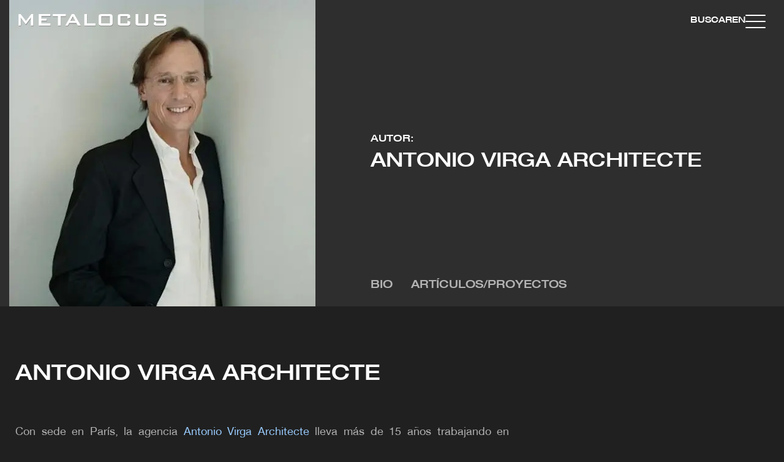

--- FILE ---
content_type: text/html; charset=UTF-8
request_url: https://www.metalocus.es/es/autor/antonio-virga-architecte
body_size: 32619
content:
<!DOCTYPE html>
<html lang="es" dir="ltr" prefix="og: https://ogp.me/ns#">
<head>

  <meta charset="utf-8" />
<meta name="description" content="Con sede en París, la agencia Antonio Virga Architecte lleva más de 15 años trabajando en equipamientos públicos (centros comerciales, centros culturales o deportivos, etc.) y viviendas compartidas (residencias de estudiantes, albergues juveniles, viviendas colectivas, etc.) como en proyectos de valorización del patrimonio urbano en espacios restringidos y remodelación interior con mayor conocimiento de los requisitos vinculados a las áreas de expresión de las marcas de lujo (oficinas, showrooms, retail, apartamentos)" />
<link rel="canonical" href="https://www.metalocus.es/es/autor/antonio-virga-architecte" />
<meta property="og:url" content="https://www.metalocus.es/es/autor/antonio-virga-architecte" />
<meta property="og:title" content="Antonio Virga Architecte" />
<meta property="og:description" content="Con sede en París, la agencia Antonio Virga Architecte lleva más de 15 años trabajando en equipamientos públicos (centros comerciales, centros culturales o deportivos, etc.) y viviendas compartidas (residencias de estudiantes, albergues juveniles, viviendas colectivas, etc.) como en proyectos de valorización del patrimonio urbano en espacios restringidos y remodelación interior con mayor conocimiento de los requisitos vinculados a las áreas de expresión de las marcas de lujo (oficinas, showrooms, retail, apartamentos)" />
<meta property="og:image" content="https://www.metalocus.es/sites/default/files/styles/reduccion_automatica_50/public/metalocus_antonio-virga_bio.jpg?itok=rp9IhbsF" />
<meta property="og:image:url" content="https://www.metalocus.es/sites/default/files/styles/reduccion_automatica_50/public/metalocus_antonio-virga_bio.jpg?itok=rp9IhbsF" />
<meta name="twitter:card" content="summary_large_image" />
<meta name="twitter:site" content="@METALOCUS" />
<meta name="twitter:description" content="Con sede en París, la agencia Antonio Virga Architecte lleva más de 15 años trabajando en equipamientos públicos (centros comerciales, centros culturales o deportivos, etc.) y viviendas compartidas (residencias de estudiantes, albergues juveniles, viviendas colectivas, etc.) como en proyectos de valorización del patrimonio urbano en espacios restringidos y remodelación interior con mayor conocimiento de los requisitos vinculados a las áreas de expresión de las marcas de lujo (oficinas, showrooms, retail, apartamentos)" />
<meta name="twitter:title" content="Antonio Virga Architecte" />
<meta name="twitter:image" content="https://www.metalocus.es/sites/default/files/styles/reduccion_automatica_50/public/metalocus_antonio-virga_bio.jpg?itok=rp9IhbsF" />
<meta name="MobileOptimized" content="width" />
<meta name="HandheldFriendly" content="true" />
<meta name="viewport" content="width=device-width, initial-scale=1.0" />
<link rel="alternate" hreflang="en" href="https://www.metalocus.es/en/author/antonio-virga-architecte" />
<link rel="alternate" hreflang="x-default" href="https://www.metalocus.es/es/autor/antonio-virga-architecte" />
<link rel="alternate" hreflang="es" href="https://www.metalocus.es/es/autor/antonio-virga-architecte" />
<link rel="icon" href="/themes/custom/paltana/images/logos/favicon.png" type="image/vnd.microsoft.icon" />

    <title>Antonio Virga Architecte | METALOCUS</title>
    <link rel="stylesheet" media="all" href="/sites/default/files/css/css_lbrPt765L3jEjGWwYEsHR2BqdP1j8q4H2ksR8bTr2RA.css?delta=0&amp;language=es&amp;theme=paltana&amp;include=[base64]" />
<link rel="stylesheet" media="all" href="/sites/default/files/css/css_UsmPXAAqPxD_xgqWzDwY5Y2LMu_RPGAT1tmcrv1xnUc.css?delta=1&amp;language=es&amp;theme=paltana&amp;include=[base64]" />

      
        <!-- TCF stub -->
        <script type="text/javascript">
          !function(){"use strict";function t(r){return t="function"==typeof Symbol&&"symbol"==typeof Symbol.iterator?function(t){return typeof t}:function(t){return t&&"function"==typeof Symbol&&t.constructor===Symbol&&t!==Symbol.prototype?"symbol":typeof t},t(r)}var r="undefined"!=typeof globalThis?globalThis:"undefined"!=typeof window?window:"undefined"!=typeof global?global:"undefined"!=typeof self?self:{};function n(t,r){return t(r={exports:{}},r.exports),r.exports}var e,o,i=function(t){return t&&t.Math===Math&&t},u=i("object"==typeof globalThis&&globalThis)||i("object"==typeof window&&window)||i("object"==typeof self&&self)||i("object"==typeof r&&r)||i("object"==typeof r&&r)||function(){return this}()||Function("return this")(),c=function(t){try{return!!t()}catch(t){return!0}},a=!c((function(){return 7!==Object.defineProperty({},1,{get:function(){return 7}})[1]})),f=!c((function(){var t=function(){}.bind();return"function"!=typeof t||t.hasOwnProperty("prototype")})),s=Function.prototype.call,l=f?s.bind(s):function(){return s.apply(s,arguments)},p={}.propertyIsEnumerable,y=Object.getOwnPropertyDescriptor,v={f:y&&!p.call({1:2},1)?function(t){var r=y(this,t);return!!r&&r.enumerable}:p},b=function(t,r){return{enumerable:!(1&t),configurable:!(2&t),writable:!(4&t),value:r}},g=Function.prototype,d=g.call,h=f&&g.bind.bind(d,d),m=f?h:function(t){return function(){return d.apply(t,arguments)}},S=m({}.toString),w=m("".slice),O=function(t){return w(S(t),8,-1)},j=Object,P=m("".split),T=c((function(){return!j("z").propertyIsEnumerable(0)}))?function(t){return"String"===O(t)?P(t,""):j(t)}:j,L=function(t){return null==t},A=TypeError,_=function(t){if(L(t))throw new A("Can't call method on "+t);return t},E=function(t){return T(_(t))},F="object"==typeof document&&document.all,I={all:F,IS_HTMLDDA:void 0===F&&void 0!==F},M=I.all,k=I.IS_HTMLDDA?function(t){return"function"==typeof t||t===M}:function(t){return"function"==typeof t},C=I.all,D=I.IS_HTMLDDA?function(t){return"object"==typeof t?null!==t:k(t)||t===C}:function(t){return"object"==typeof t?null!==t:k(t)},R=function(t,r){return arguments.length<2?(n=u[t],k(n)?n:void 0):u[t]&&u[t][r];var n},x=m({}.isPrototypeOf),N="undefined"!=typeof navigator&&String(navigator.userAgent)||"",G=u.process,V=u.Deno,z=G&&G.versions||V&&V.version,B=z&&z.v8;B&&(o=(e=B.split("."))[0]>0&&e[0]<4?1:+(e[0]+e[1])),!o&&N&&(!(e=N.match(/Edge\/(\d+)/))||e[1]>=74)&&(e=N.match(/Chrome\/(\d+)/))&&(o=+e[1]);var H=o,U=u.String,W=!!Object.getOwnPropertySymbols&&!c((function(){var t=Symbol("symbol detection");return!U(t)||!(Object(t)instanceof Symbol)||!Symbol.sham&&H&&H<41})),$=W&&!Symbol.sham&&"symbol"==typeof Symbol.iterator,J=Object,X=$?function(t){return"symbol"==typeof t}:function(t){var r=R("Symbol");return k(r)&&x(r.prototype,J(t))},Y=String,q=function(t){try{return Y(t)}catch(t){return"Object"}},K=TypeError,Q=function(t){if(k(t))return t;throw new K(q(t)+" is not a function")},Z=TypeError,tt=Object.defineProperty,rt=function(t,r){try{tt(u,t,{value:r,configurable:!0,writable:!0})}catch(n){u[t]=r}return r},nt="__core-js_shared__",et=u[nt]||rt(nt,{}),ot=n((function(t){(t.exports=function(t,r){return et[t]||(et[t]=void 0!==r?r:{})})("versions",[]).push({version:"3.33.3",mode:"global",copyright:"© 2014-2023 Denis Pushkarev (zloirock.ru)",license:"https://github.com/zloirock/core-js/blob/v3.33.3/LICENSE",source:"https://github.com/zloirock/core-js"})})),it=Object,ut=function(t){return it(_(t))},ct=m({}.hasOwnProperty),at=Object.hasOwn||function(t,r){return ct(ut(t),r)},ft=0,st=Math.random(),lt=m(1..toString),pt=function(t){return"Symbol("+(void 0===t?"":t)+")_"+lt(++ft+st,36)},yt=u.Symbol,vt=ot("wks"),bt=$?yt.for||yt:yt&&yt.withoutSetter||pt,gt=function(t){return at(vt,t)||(vt[t]=W&&at(yt,t)?yt[t]:bt("Symbol."+t)),vt[t]},dt=TypeError,ht=gt("toPrimitive"),mt=function(t){var r=function(t,r){if(!D(t)||X(t))return t;var n,e,o=(n=t[ht],L(n)?void 0:Q(n));if(o){if(void 0===r&&(r="default"),e=l(o,t,r),!D(e)||X(e))return e;throw new dt("Can't convert object to primitive value")}return void 0===r&&(r="number"),function(t,r){var n,e;if("string"===r&&k(n=t.toString)&&!D(e=l(n,t)))return e;if(k(n=t.valueOf)&&!D(e=l(n,t)))return e;if("string"!==r&&k(n=t.toString)&&!D(e=l(n,t)))return e;throw new Z("Can't convert object to primitive value")}(t,r)}(t,"string");return X(r)?r:r+""},St=u.document,wt=D(St)&&D(St.createElement),Ot=function(t){return wt?St.createElement(t):{}},jt=!a&&!c((function(){return 7!==Object.defineProperty(Ot("div"),"a",{get:function(){return 7}}).a})),Pt=Object.getOwnPropertyDescriptor,Tt={f:a?Pt:function(t,r){if(t=E(t),r=mt(r),jt)try{return Pt(t,r)}catch(t){}if(at(t,r))return b(!l(v.f,t,r),t[r])}},Lt=a&&c((function(){return 42!==Object.defineProperty((function(){}),"prototype",{value:42,writable:!1}).prototype})),At=String,_t=TypeError,Et=function(t){if(D(t))return t;throw new _t(At(t)+" is not an object")},Ft=TypeError,It=Object.defineProperty,Mt=Object.getOwnPropertyDescriptor,kt="enumerable",Ct="configurable",Dt="writable",Rt={f:a?Lt?function(t,r,n){if(Et(t),r=mt(r),Et(n),"function"==typeof t&&"prototype"===r&&"value"in n&&Dt in n&&!n[Dt]){var e=Mt(t,r);e&&e[Dt]&&(t[r]=n.value,n={configurable:Ct in n?n[Ct]:e[Ct],enumerable:kt in n?n[kt]:e[kt],writable:!1})}return It(t,r,n)}:It:function(t,r,n){if(Et(t),r=mt(r),Et(n),jt)try{return It(t,r,n)}catch(t){}if("get"in n||"set"in n)throw new Ft("Accessors not supported");return"value"in n&&(t[r]=n.value),t}},xt=a?function(t,r,n){return Rt.f(t,r,b(1,n))}:function(t,r,n){return t[r]=n,t},Nt=Function.prototype,Gt=a&&Object.getOwnPropertyDescriptor,Vt=at(Nt,"name"),zt={EXISTS:Vt,PROPER:Vt&&"something"===function(){}.name,CONFIGURABLE:Vt&&(!a||a&&Gt(Nt,"name").configurable)},Bt=m(Function.toString);k(et.inspectSource)||(et.inspectSource=function(t){return Bt(t)});var Ht,Ut,Wt,$t=et.inspectSource,Jt=u.WeakMap,Xt=k(Jt)&&/native code/.test(String(Jt)),Yt=ot("keys"),qt=function(t){return Yt[t]||(Yt[t]=pt(t))},Kt={},Qt="Object already initialized",Zt=u.TypeError,tr=u.WeakMap;if(Xt||et.state){var rr=et.state||(et.state=new tr);rr.get=rr.get,rr.has=rr.has,rr.set=rr.set,Ht=function(t,r){if(rr.has(t))throw new Zt(Qt);return r.facade=t,rr.set(t,r),r},Ut=function(t){return rr.get(t)||{}},Wt=function(t){return rr.has(t)}}else{var nr=qt("state");Kt[nr]=!0,Ht=function(t,r){if(at(t,nr))throw new Zt(Qt);return r.facade=t,xt(t,nr,r),r},Ut=function(t){return at(t,nr)?t[nr]:{}},Wt=function(t){return at(t,nr)}}var er={set:Ht,get:Ut,has:Wt,enforce:function(t){return Wt(t)?Ut(t):Ht(t,{})},getterFor:function(t){return function(r){var n;if(!D(r)||(n=Ut(r)).type!==t)throw new Zt("Incompatible receiver, "+t+" required");return n}}},or=n((function(t){var r=zt.CONFIGURABLE,n=er.enforce,e=er.get,o=String,i=Object.defineProperty,u=m("".slice),f=m("".replace),s=m([].join),l=a&&!c((function(){return 8!==i((function(){}),"length",{value:8}).length})),p=String(String).split("String"),y=t.exports=function(t,e,c){"Symbol("===u(o(e),0,7)&&(e="["+f(o(e),/^Symbol\(([^)]*)\)/,"$1")+"]"),c&&c.getter&&(e="get "+e),c&&c.setter&&(e="set "+e),(!at(t,"name")||r&&t.name!==e)&&(a?i(t,"name",{value:e,configurable:!0}):t.name=e),l&&c&&at(c,"arity")&&t.length!==c.arity&&i(t,"length",{value:c.arity});try{c&&at(c,"constructor")&&c.constructor?a&&i(t,"prototype",{writable:!1}):t.prototype&&(t.prototype=void 0)}catch(t){}var y=n(t);return at(y,"source")||(y.source=s(p,"string"==typeof e?e:"")),t};Function.prototype.toString=y((function(){return k(this)&&e(this).source||$t(this)}),"toString")})),ir=function(t,r,n,e){e||(e={});var o=e.enumerable,i=void 0!==e.name?e.name:r;if(k(n)&&or(n,i,e),e.global)o?t[r]=n:rt(r,n);else{try{e.unsafe?t[r]&&(o=!0):delete t[r]}catch(t){}o?t[r]=n:Rt.f(t,r,{value:n,enumerable:!1,configurable:!e.nonConfigurable,writable:!e.nonWritable})}return t},ur=Math.ceil,cr=Math.floor,ar=Math.trunc||function(t){var r=+t;return(r>0?cr:ur)(r)},fr=function(t){var r=+t;return r!=r||0===r?0:ar(r)},sr=Math.max,lr=Math.min,pr=function(t,r){var n=fr(t);return n<0?sr(n+r,0):lr(n,r)},yr=Math.min,vr=function(t){return(r=t.length)>0?yr(fr(r),9007199254740991):0;var r},br=function(t){return function(r,n,e){var o,i=E(r),u=vr(i),c=pr(e,u);if(t&&n!=n){for(;u>c;)if((o=i[c++])!=o)return!0}else for(;u>c;c++)if((t||c in i)&&i[c]===n)return t||c||0;return!t&&-1}},gr=(br(!0),br(!1)),dr=m([].push),hr=function(t,r){var n,e=E(t),o=0,i=[];for(n in e)!at(Kt,n)&&at(e,n)&&dr(i,n);for(;r.length>o;)at(e,n=r[o++])&&(~gr(i,n)||dr(i,n));return i},mr=["constructor","hasOwnProperty","isPrototypeOf","propertyIsEnumerable","toLocaleString","toString","valueOf"],Sr=mr.concat("length","prototype"),wr={f:Object.getOwnPropertyNames||function(t){return hr(t,Sr)}},Or={f:Object.getOwnPropertySymbols},jr=m([].concat),Pr=R("Reflect","ownKeys")||function(t){var r=wr.f(Et(t)),n=Or.f;return n?jr(r,n(t)):r},Tr=function(t,r,n){for(var e=Pr(r),o=Rt.f,i=Tt.f,u=0;u<e.length;u++){var c=e[u];at(t,c)||n&&at(n,c)||o(t,c,i(r,c))}},Lr=/#|\.prototype\./,Ar=function(t,r){var n=Er[_r(t)];return n===Ir||n!==Fr&&(k(r)?c(r):!!r)},_r=Ar.normalize=function(t){return String(t).replace(Lr,".").toLowerCase()},Er=Ar.data={},Fr=Ar.NATIVE="N",Ir=Ar.POLYFILL="P",Mr=Ar,kr=Tt.f,Cr=function(t,r){var n,e,o,i,c,a=t.target,f=t.global,s=t.stat;if(n=f?u:s?u[a]||rt(a,{}):(u[a]||{}).prototype)for(e in r){if(i=r[e],o=t.dontCallGetSet?(c=kr(n,e))&&c.value:n[e],!Mr(f?e:a+(s?".":"#")+e,t.forced)&&void 0!==o){if(typeof i==typeof o)continue;Tr(i,o)}(t.sham||o&&o.sham)&&xt(i,"sham",!0),ir(n,e,i,t)}},Dr={};Dr[gt("toStringTag")]="z";var Rr,xr="[object z]"===String(Dr),Nr=gt("toStringTag"),Gr=Object,Vr="Arguments"===O(function(){return arguments}()),zr=xr?O:function(t){var r,n,e;return void 0===t?"Undefined":null===t?"Null":"string"==typeof(n=function(t,r){try{return t[r]}catch(t){}}(r=Gr(t),Nr))?n:Vr?O(r):"Object"===(e=O(r))&&k(r.callee)?"Arguments":e},Br=String,Hr=function(t){if("Symbol"===zr(t))throw new TypeError("Cannot convert a Symbol value to a string");return Br(t)},Ur=Object.keys||function(t){return hr(t,mr)},Wr=a&&!Lt?Object.defineProperties:function(t,r){Et(t);for(var n,e=E(r),o=Ur(r),i=o.length,u=0;i>u;)Rt.f(t,n=o[u++],e[n]);return t},$r={f:Wr},Jr=R("document","documentElement"),Xr="prototype",Yr="script",qr=qt("IE_PROTO"),Kr=function(){},Qr=function(t){return"<"+Yr+">"+t+"</"+Yr+">"},Zr=function(t){t.write(Qr("")),t.close();var r=t.parentWindow.Object;return t=null,r},tn=function(){try{Rr=new ActiveXObject("htmlfile")}catch(t){}var t,r,n;tn="undefined"!=typeof document?document.domain&&Rr?Zr(Rr):(r=Ot("iframe"),n="java"+Yr+":",r.style.display="none",Jr.appendChild(r),r.src=String(n),(t=r.contentWindow.document).open(),t.write(Qr("document.F=Object")),t.close(),t.F):Zr(Rr);for(var e=mr.length;e--;)delete tn[Xr][mr[e]];return tn()};Kt[qr]=!0;var rn=Object.create||function(t,r){var n;return null!==t?(Kr[Xr]=Et(t),n=new Kr,Kr[Xr]=null,n[qr]=t):n=tn(),void 0===r?n:$r.f(n,r)},nn=Array,en=Math.max,on=wr.f,un="object"==typeof window&&window&&Object.getOwnPropertyNames?Object.getOwnPropertyNames(window):[],cn={f:function(t){return un&&"Window"===O(t)?function(t){try{return on(t)}catch(t){return function(t,r,n){for(var e,o,i,u,c=vr(t),a=pr(void 0,c),f=pr(c,c),s=nn(en(f-a,0)),l=0;a<f;a++,l++)e=s,o=l,i=t[a],(u=mt(o))in e?Rt.f(e,u,b(0,i)):e[u]=i;return s.length=l,s}(un)}}(t):on(E(t))}},an=function(t,r,n){return n.get&&or(n.get,r,{getter:!0}),n.set&&or(n.set,r,{setter:!0}),Rt.f(t,r,n)},fn={f:gt},sn=u,ln=Rt.f,pn=function(t){var r=sn.Symbol||(sn.Symbol={});at(r,t)||ln(r,t,{value:fn.f(t)})},yn=Rt.f,vn=gt("toStringTag"),bn=function(t,r,n){t&&!n&&(t=t.prototype),t&&!at(t,vn)&&yn(t,vn,{configurable:!0,value:r})},gn=function(t){if("Function"===O(t))return m(t)},dn=gn(gn.bind),hn=Array.isArray||function(t){return"Array"===O(t)},mn=function(){},Sn=[],wn=R("Reflect","construct"),On=/^\s*(?:class|function)\b/,jn=m(On.exec),Pn=!On.test(mn),Tn=function(t){if(!k(t))return!1;try{return wn(mn,Sn,t),!0}catch(t){return!1}},Ln=function(t){if(!k(t))return!1;switch(zr(t)){case"AsyncFunction":case"GeneratorFunction":case"AsyncGeneratorFunction":return!1}try{return Pn||!!jn(On,$t(t))}catch(t){return!0}};Ln.sham=!0;var An=!wn||c((function(){var t;return Tn(Tn.call)||!Tn(Object)||!Tn((function(){t=!0}))||t}))?Ln:Tn,_n=gt("species"),En=Array,Fn=function(t,r){return new(function(t){var r;return hn(t)&&(r=t.constructor,(An(r)&&(r===En||hn(r.prototype))||D(r)&&null===(r=r[_n]))&&(r=void 0)),void 0===r?En:r}(t))(0===r?0:r)},In=m([].push),Mn=function(t){var r=1===t,n=2===t,e=3===t,o=4===t,i=6===t,u=7===t,c=5===t||i;return function(a,s,l,p){for(var y,v,b=ut(a),g=T(b),d=function(t,r){return Q(t),void 0===r?t:f?dn(t,r):function(){return t.apply(r,arguments)}}(s,l),h=vr(g),m=0,S=p||Fn,w=r?S(a,h):n||u?S(a,0):void 0;h>m;m++)if((c||m in g)&&(v=d(y=g[m],m,b),t))if(r)w[m]=v;else if(v)switch(t){case 3:return!0;case 5:return y;case 6:return m;case 2:In(w,y)}else switch(t){case 4:return!1;case 7:In(w,y)}return i?-1:e||o?o:w}},kn=[Mn(0),Mn(1),Mn(2),Mn(3),Mn(4),Mn(5),Mn(6),Mn(7)][0],Cn=qt("hidden"),Dn="Symbol",Rn="prototype",xn=er.set,Nn=er.getterFor(Dn),Gn=Object[Rn],Vn=u.Symbol,zn=Vn&&Vn[Rn],Bn=u.RangeError,Hn=u.TypeError,Un=u.QObject,Wn=Tt.f,$n=Rt.f,Jn=cn.f,Xn=v.f,Yn=m([].push),qn=ot("symbols"),Kn=ot("op-symbols"),Qn=ot("wks"),Zn=!Un||!Un[Rn]||!Un[Rn].findChild,te=function(t,r,n){var e=Wn(Gn,r);e&&delete Gn[r],$n(t,r,n),e&&t!==Gn&&$n(Gn,r,e)},re=a&&c((function(){return 7!==rn($n({},"a",{get:function(){return $n(this,"a",{value:7}).a}})).a}))?te:$n,ne=function(t,r){var n=qn[t]=rn(zn);return xn(n,{type:Dn,tag:t,description:r}),a||(n.description=r),n},ee=function(t,r,n){t===Gn&&ee(Kn,r,n),Et(t);var e=mt(r);return Et(n),at(qn,e)?(n.enumerable?(at(t,Cn)&&t[Cn][e]&&(t[Cn][e]=!1),n=rn(n,{enumerable:b(0,!1)})):(at(t,Cn)||$n(t,Cn,b(1,{})),t[Cn][e]=!0),re(t,e,n)):$n(t,e,n)},oe=function(t,r){Et(t);var n=E(r),e=Ur(n).concat(ae(n));return kn(e,(function(r){a&&!l(ie,n,r)||ee(t,r,n[r])})),t},ie=function(t){var r=mt(t),n=l(Xn,this,r);return!(this===Gn&&at(qn,r)&&!at(Kn,r))&&(!(n||!at(this,r)||!at(qn,r)||at(this,Cn)&&this[Cn][r])||n)},ue=function(t,r){var n=E(t),e=mt(r);if(n!==Gn||!at(qn,e)||at(Kn,e)){var o=Wn(n,e);return!o||!at(qn,e)||at(n,Cn)&&n[Cn][e]||(o.enumerable=!0),o}},ce=function(t){var r=Jn(E(t)),n=[];return kn(r,(function(t){at(qn,t)||at(Kt,t)||Yn(n,t)})),n},ae=function(t){var r=t===Gn,n=Jn(r?Kn:E(t)),e=[];return kn(n,(function(t){!at(qn,t)||r&&!at(Gn,t)||Yn(e,qn[t])})),e};W||(Vn=function(){if(x(zn,this))throw new Hn("Symbol is not a constructor");var t=arguments.length&&void 0!==arguments[0]?Hr(arguments[0]):void 0,r=pt(t),n=function(t){var e=void 0===this?u:this;e===Gn&&l(n,Kn,t),at(e,Cn)&&at(e[Cn],r)&&(e[Cn][r]=!1);var o=b(1,t);try{re(e,r,o)}catch(t){if(!(t instanceof Bn))throw t;te(e,r,o)}};return a&&Zn&&re(Gn,r,{configurable:!0,set:n}),ne(r,t)},zn=Vn[Rn],ir(zn,"toString",(function(){return Nn(this).tag})),ir(Vn,"withoutSetter",(function(t){return ne(pt(t),t)})),v.f=ie,Rt.f=ee,$r.f=oe,Tt.f=ue,wr.f=cn.f=ce,Or.f=ae,fn.f=function(t){return ne(gt(t),t)},a&&(an(zn,"description",{configurable:!0,get:function(){return Nn(this).description}}),ir(Gn,"propertyIsEnumerable",ie,{unsafe:!0}))),Cr({global:!0,constructor:!0,wrap:!0,forced:!W,sham:!W},{Symbol:Vn}),kn(Ur(Qn),(function(t){pn(t)})),Cr({target:Dn,stat:!0,forced:!W},{useSetter:function(){Zn=!0},useSimple:function(){Zn=!1}}),Cr({target:"Object",stat:!0,forced:!W,sham:!a},{create:function(t,r){return void 0===r?rn(t):oe(rn(t),r)},defineProperty:ee,defineProperties:oe,getOwnPropertyDescriptor:ue}),Cr({target:"Object",stat:!0,forced:!W},{getOwnPropertyNames:ce}),function(){var t=R("Symbol"),r=t&&t.prototype,n=r&&r.valueOf,e=gt("toPrimitive");r&&!r[e]&&ir(r,e,(function(t){return l(n,this)}),{arity:1})}(),bn(Vn,Dn),Kt[Cn]=!0;var fe=W&&!!Symbol.for&&!!Symbol.keyFor,se=ot("string-to-symbol-registry"),le=ot("symbol-to-string-registry");Cr({target:"Symbol",stat:!0,forced:!fe},{for:function(t){var r=Hr(t);if(at(se,r))return se[r];var n=R("Symbol")(r);return se[r]=n,le[n]=r,n}});var pe=ot("symbol-to-string-registry");Cr({target:"Symbol",stat:!0,forced:!fe},{keyFor:function(t){if(!X(t))throw new TypeError(q(t)+" is not a symbol");if(at(pe,t))return pe[t]}});var ye=Function.prototype,ve=ye.apply,be=ye.call,ge="object"==typeof Reflect&&Reflect.apply||(f?be.bind(ve):function(){return be.apply(ve,arguments)}),de=m([].slice),he=m([].push),me=String,Se=R("JSON","stringify"),we=m(/./.exec),Oe=m("".charAt),je=m("".charCodeAt),Pe=m("".replace),Te=m(1..toString),Le=/[\uD800-\uDFFF]/g,Ae=/^[\uD800-\uDBFF]$/,_e=/^[\uDC00-\uDFFF]$/,Ee=!W||c((function(){var t=R("Symbol")("stringify detection");return"[null]"!==Se([t])||"{}"!==Se({a:t})||"{}"!==Se(Object(t))})),Fe=c((function(){return'"\udf06\ud834"'!==Se("\uDF06\uD834")||'"\udead"'!==Se("\uDEAD")})),Ie=function(t,r){var n=de(arguments),e=function(t){if(k(t))return t;if(hn(t)){for(var r=t.length,n=[],e=0;e<r;e++){var o=t[e];"string"==typeof o?he(n,o):"number"!=typeof o&&"Number"!==O(o)&&"String"!==O(o)||he(n,Hr(o))}var i=n.length,u=!0;return function(t,r){if(u)return u=!1,r;if(hn(this))return r;for(var e=0;e<i;e++)if(n[e]===t)return r}}}(r);if(k(e)||void 0!==t&&!X(t))return n[1]=function(t,r){if(k(e)&&(r=l(e,this,me(t),r)),!X(r))return r},ge(Se,null,n)},Me=function(t,r,n){var e=Oe(n,r-1),o=Oe(n,r+1);return we(Ae,t)&&!we(_e,o)||we(_e,t)&&!we(Ae,e)?"\\u"+Te(je(t,0),16):t};Se&&Cr({target:"JSON",stat:!0,arity:3,forced:Ee||Fe},{stringify:function(t,r,n){var e=de(arguments),o=ge(Ee?Ie:Se,null,e);return Fe&&"string"==typeof o?Pe(o,Le,Me):o}});var ke=!W||c((function(){Or.f(1)}));Cr({target:"Object",stat:!0,forced:ke},{getOwnPropertySymbols:function(t){var r=Or.f;return r?r(ut(t)):[]}});var Ce=u.Symbol,De=Ce&&Ce.prototype;if(a&&k(Ce)&&(!("description"in De)||void 0!==Ce().description)){var Re={},xe=function(){var t=arguments.length<1||void 0===arguments[0]?void 0:Hr(arguments[0]),r=x(De,this)?new Ce(t):void 0===t?Ce():Ce(t);return""===t&&(Re[r]=!0),r};Tr(xe,Ce),xe.prototype=De,De.constructor=xe;var Ne="Symbol(description detection)"===String(Ce("description detection")),Ge=m(De.valueOf),Ve=m(De.toString),ze=/^Symbol\((.*)\)[^)]+$/,Be=m("".replace),He=m("".slice);an(De,"description",{configurable:!0,get:function(){var t=Ge(this);if(at(Re,t))return"";var r=Ve(t),n=Ne?He(r,7,-1):Be(r,ze,"$1");return""===n?void 0:n}}),Cr({global:!0,constructor:!0,forced:!0},{Symbol:xe})}var Ue=xr?{}.toString:function(){return"[object "+zr(this)+"]"};xr||ir(Object.prototype,"toString",Ue,{unsafe:!0}),pn("iterator");var We=Rt.f,$e=gt("unscopables"),Je=Array.prototype;void 0===Je[$e]&&We(Je,$e,{configurable:!0,value:rn(null)});var Xe,Ye,qe,Ke=function(t){Je[$e][t]=!0},Qe={},Ze=!c((function(){function t(){}return t.prototype.constructor=null,Object.getPrototypeOf(new t)!==t.prototype})),to=qt("IE_PROTO"),ro=Object,no=ro.prototype,eo=Ze?ro.getPrototypeOf:function(t){var r=ut(t);if(at(r,to))return r[to];var n=r.constructor;return k(n)&&r instanceof n?n.prototype:r instanceof ro?no:null},oo=gt("iterator"),io=!1;[].keys&&("next"in(qe=[].keys())?(Ye=eo(eo(qe)))!==Object.prototype&&(Xe=Ye):io=!0);var uo=!D(Xe)||c((function(){var t={};return Xe[oo].call(t)!==t}));uo&&(Xe={}),k(Xe[oo])||ir(Xe,oo,(function(){return this}));var co={IteratorPrototype:Xe,BUGGY_SAFARI_ITERATORS:io},ao=co.IteratorPrototype,fo=function(){return this},so=String,lo=TypeError,po=Object.setPrototypeOf||("__proto__"in{}?function(){var t,r=!1,n={};try{(t=function(t,r,n){try{return m(Q(Object.getOwnPropertyDescriptor(t,"__proto__").set))}catch(t){}}(Object.prototype))(n,[]),r=n instanceof Array}catch(t){}return function(n,e){return Et(n),function(t){if("object"==typeof t||k(t))return t;throw new lo("Can't set "+so(t)+" as a prototype")}(e),r?t(n,e):n.__proto__=e,n}}():void 0),yo=zt.PROPER,vo=zt.CONFIGURABLE,bo=co.IteratorPrototype,go=co.BUGGY_SAFARI_ITERATORS,ho=gt("iterator"),mo="keys",So="values",wo="entries",Oo=function(){return this},jo=function(t,r,n,e,o,i,u){!function(t,r,n,e){var o=r+" Iterator";t.prototype=rn(ao,{next:b(1,n)}),bn(t,o,!1),Qe[o]=fo}(n,r,e);var c,a,f,s=function(t){if(t===o&&d)return d;if(!go&&t&&t in v)return v[t];switch(t){case mo:case So:case wo:return function(){return new n(this,t)}}return function(){return new n(this)}},p=r+" Iterator",y=!1,v=t.prototype,g=v[ho]||v["@@iterator"]||o&&v[o],d=!go&&g||s(o),h="Array"===r&&v.entries||g;if(h&&(c=eo(h.call(new t)))!==Object.prototype&&c.next&&(eo(c)!==bo&&(po?po(c,bo):k(c[ho])||ir(c,ho,Oo)),bn(c,p,!0)),yo&&o===So&&g&&g.name!==So&&(vo?xt(v,"name",So):(y=!0,d=function(){return l(g,this)})),o)if(a={values:s(So),keys:i?d:s(mo),entries:s(wo)},u)for(f in a)(go||y||!(f in v))&&ir(v,f,a[f]);else Cr({target:r,proto:!0,forced:go||y},a);return v[ho]!==d&&ir(v,ho,d,{name:o}),Qe[r]=d,a},Po=function(t,r){return{value:t,done:r}},To=Rt.f,Lo="Array Iterator",Ao=er.set,_o=er.getterFor(Lo),Eo=jo(Array,"Array",(function(t,r){Ao(this,{type:Lo,target:E(t),index:0,kind:r})}),(function(){var t=_o(this),r=t.target,n=t.index++;if(!r||n>=r.length)return t.target=void 0,Po(void 0,!0);switch(t.kind){case"keys":return Po(n,!1);case"values":return Po(r[n],!1)}return Po([n,r[n]],!1)}),"values"),Fo=Qe.Arguments=Qe.Array;if(Ke("keys"),Ke("values"),Ke("entries"),a&&"values"!==Fo.name)try{To(Fo,"name",{value:"values"})}catch(t){}var Io=m("".charAt),Mo=m("".charCodeAt),ko=m("".slice),Co=function(t){return function(r,n){var e,o,i=Hr(_(r)),u=fr(n),c=i.length;return u<0||u>=c?t?"":void 0:(e=Mo(i,u))<55296||e>56319||u+1===c||(o=Mo(i,u+1))<56320||o>57343?t?Io(i,u):e:t?ko(i,u,u+2):o-56320+(e-55296<<10)+65536}},Do=(Co(!1),Co(!0)),Ro="String Iterator",xo=er.set,No=er.getterFor(Ro);jo(String,"String",(function(t){xo(this,{type:Ro,string:Hr(t),index:0})}),(function(){var t,r=No(this),n=r.string,e=r.index;return e>=n.length?Po(void 0,!0):(t=Do(n,e),r.index+=t.length,Po(t,!1))}));var Go={CSSRuleList:0,CSSStyleDeclaration:0,CSSValueList:0,ClientRectList:0,DOMRectList:0,DOMStringList:0,DOMTokenList:1,DataTransferItemList:0,FileList:0,HTMLAllCollection:0,HTMLCollection:0,HTMLFormElement:0,HTMLSelectElement:0,MediaList:0,MimeTypeArray:0,NamedNodeMap:0,NodeList:1,PaintRequestList:0,Plugin:0,PluginArray:0,SVGLengthList:0,SVGNumberList:0,SVGPathSegList:0,SVGPointList:0,SVGStringList:0,SVGTransformList:0,SourceBufferList:0,StyleSheetList:0,TextTrackCueList:0,TextTrackList:0,TouchList:0},Vo=Ot("span").classList,zo=Vo&&Vo.constructor&&Vo.constructor.prototype,Bo=zo===Object.prototype?void 0:zo,Ho=gt("iterator"),Uo=gt("toStringTag"),Wo=Eo.values,$o=function(t,r){if(t){if(t[Ho]!==Wo)try{xt(t,Ho,Wo)}catch(r){t[Ho]=Wo}if(t[Uo]||xt(t,Uo,r),Go[r])for(var n in Eo)if(t[n]!==Eo[n])try{xt(t,n,Eo[n])}catch(r){t[n]=Eo[n]}}};for(var Jo in Go)$o(u[Jo]&&u[Jo].prototype,Jo);$o(Bo,"DOMTokenList");var Xo=zt.EXISTS,Yo=Function.prototype,qo=m(Yo.toString),Ko=/function\b(?:\s|\/\*[\S\s]*?\*\/|\/\/[^\n\r]*[\n\r]+)*([^\s(/]*)/,Qo=m(Ko.exec);a&&!Xo&&an(Yo,"name",{configurable:!0,get:function(){try{return Qo(Ko,qo(this))[1]}catch(t){return""}}});var Zo=c((function(){Ur(1)}));Cr({target:"Object",stat:!0,forced:Zo},{keys:function(t){return Ur(ut(t))}});var ti=n((function(r){function n(r){return(n="function"==typeof Symbol&&"symbol"==t(Symbol.iterator)?function(r){return t(r)}:function(r){return r&&"function"==typeof Symbol&&r.constructor===Symbol&&r!==Symbol.prototype?"symbol":t(r)})(r)}r.exports=function(){for(var t,r,e=[],o=window,i=o;i;){try{if(i.frames.__tcfapiLocator){t=i;break}}catch(t){}if(i===o.top)break;i=i.parent}t||(function t(){var r=o.document,n=!!o.frames.__tcfapiLocator;if(!n)if(r.body){var e=r.createElement("iframe");e.style.cssText="display:none",e.name="__tcfapiLocator",r.body.appendChild(e)}else setTimeout(t,5);return!n}(),o.__tcfapi=function(){for(var t=arguments.length,n=new Array(t),o=0;o<t;o++)n[o]=arguments[o];if(!n.length)return e;"setGdprApplies"===n[0]?n.length>3&&2===parseInt(n[1],10)&&"boolean"==typeof n[3]&&(r=n[3],"function"==typeof n[2]&&n[2]("set",!0)):"ping"===n[0]?"function"==typeof n[2]&&n[2]({gdprApplies:r,cmpLoaded:!1,cmpStatus:"stub"}):e.push(n)},o.addEventListener("message",(function(t){var r="string"==typeof t.data,e={};if(r)try{e=JSON.parse(t.data)}catch(t){}else e=t.data;var o="object"===n(e)&&null!==e?e.__tcfapiCall:null;o&&window.__tcfapi(o.command,o.version,(function(n,e){var i={__tcfapiReturn:{returnValue:n,success:e,callId:o.callId}};t&&t.source&&t.source.postMessage&&t.source.postMessage(r?JSON.stringify(i):i,"*")}),o.parameter)}),!1))}}));ti()}();
        </script>
        <!-- Default Consent Mode config -->
        <script>
          window.dataLayer = window.dataLayer || [];
          function gtag(){dataLayer.push(arguments);}
          (function(){
            gtag('consent', 'default', {
              'ad_storage': 'granted',
              'analytics_storage': 'granted',
              'functionality_storage': 'granted',
              'personalization_storage': 'granted',
              'security_storage': 'granted',
              'ad_user_data': 'granted',
              'ad_personalization': 'granted',
              'wait_for_update': 1500
            });
            gtag('consent', 'default', {
              'region': ['AT', 'BE', 'BG', 'HR', 'CY', 'CZ', 'DK', 'EE', 'FI', 'FR', 'DE', 'GR', 'HU', 'IS', 'IE', 'IT', 'LV', 'LI', 'LT', 'LU', 'MT', 'NL', 'NO', 'PL', 'PT', 'RO', 'SK', 'SI', 'ES', 'SE', 'GB', 'CH'],
              'ad_storage': 'denied',
              'analytics_storage': 'denied',
              'functionality_storage': 'denied',
              'personalization_storage': 'denied',
              'security_storage': 'denied',
              'ad_user_data': 'denied',
              'ad_personalization': 'denied',
              'wait_for_update': 1500
            });
            gtag('set', 'ads_data_redaction', false);
            gtag('set', 'url_passthrough', false);
            const s={adStorage:{storageName:"ad_storage",serialNumber:0},analyticsStorage:{storageName:"analytics_storage",serialNumber:1},functionalityStorage:{storageName:"functionality_storage",serialNumber:2},personalizationStorage:{storageName:"personalization_storage",serialNumber:3},securityStorage:{storageName:"security_storage",serialNumber:4},adUserData:{storageName:"ad_user_data",serialNumber:5},adPersonalization:{storageName:"ad_personalization",serialNumber:6}};let c=localStorage.getItem("__lxG__consent__v2");if(c){c=JSON.parse(c);if(c&&c.cls_val)c=c.cls_val;if(c)c=c.split("|");if(c&&c.length&&typeof c[14]!==undefined){c=c[14].split("").map(e=>e-0);if(c.length){let t={};Object.values(s).sort((e,t)=>e.serialNumber-t.serialNumber).forEach(e=>{t[e.storageName]=c[e.serialNumber]?"granted":"denied"});gtag("consent","update",t)}}}
            if(Math.random() < 0.05) {if (window.dataLayer && (window.dataLayer.some(e => e[0] === 'js' && e[1] instanceof Date) || window.dataLayer.some(e => e['event'] === 'gtm.js' && e['gtm.start'] == true ))) {document.head.appendChild(document.createElement('img')).src = "//clickiocdn.com/utr/gtag/?sid=234304";}}
          })();
        </script>

        <!-- Clickio Consent Main tag -->
        <script async type="text/javascript" src="//clickiocmp.com/t/consent_234304.js"></script>
        <!-- Google tag (gtag.js) -->
        <script async src=https://www.googletagmanager.com/gtag/js?id=G-9WDK8PXEHP></script> <script> window.dataLayer = window.dataLayer || []; function gtag(){dataLayer.push(arguments);} gtag('js', new Date()); gtag('config', 'G-9WDK8PXEHP'); </script>

</head>
<body class="page-node-nid-26531 page-node-type-author path-node path-26531 path-node-26531 path-autor path-antonio-virga-architecte path-autor-antonio-virga-architecte user-role-anonymous user-id-0 site-global page-node-type-modular_page">
<a href="#main-content" class="visually-hidden focusable skip-link">
  Pasar al contenido principal
</a>

  <div class="dialog-off-canvas-main-canvas" data-off-canvas-main-canvas>
    <div class="layout-container">

        <div  class="header topbar-fixed">
    <div class="header__header">
      

      <header role="banner">
          <div class="region region-header">
    <div class="wrapper">
      <div class="content">
        <div id="block-paltana-site-branding" class="block block-system block-system-branding-block">
  <div  id="block-paltana-site-branding" class="block block-system block-system-branding-block" data-component-id="paltana:site_header">
        <a href="/es" title="METALOCUS" rel="home" aria-label="Link back to home">
          <div class="light"><?xml version="1.0" encoding="UTF-8" standalone="no"?>
<!-- Created with Inkscape (http://www.inkscape.org/) -->

<svg
   version="1.1"
   id="svg1"
   width="774"
   height="63"
   viewBox="0 0 774 63"
   xmlns:xlink="http://www.w3.org/1999/xlink"
   xmlns="http://www.w3.org/2000/svg"
   xmlns:svg="http://www.w3.org/2000/svg">
  <defs
     id="defs1" />
  <g
     id="g1">
    <image
       width="774"
       height="63"
       preserveAspectRatio="none"
       xlink:href="[data-uri]&#10;nQecVcX1xy8dli6woIBA7BRBjQ1N7A0SYzRqov5tKMQkkFiCICpFUCAxEokaISomoqIGO0WKgiJV&#10;ikpZmktb6tJZ6rL/7+/63mZZ2d0797X73pvhc7h3351y5jftnJkzM+UKCgq6OI7zT8iLy8bTWeXK&#10;ldvqxXMy+QGHv8DvQx55fgMMbvHoNyre4K83EfWJSmTJEcnXsHk2OB/wyi4YPYDfp736TwN/fcCv&#10;b7zzSTmUJ80p0IWGaU+C38sNwwTaO1iMgsGbDJnMw/9pYLHaMFzKegfHKmSuGXQy1A5S3ToFagBl&#10;QOWgZHEFMLoXyoWWQl9CX0HLoGzKXeUfaBdq401h8iSoFfQTqDXUCKoBVYCC5ISp5BbhPQ0KJN4R&#10;9BctqTeryFegHPmpCENzoTaGjM3B/3nkKd8wXEy9l1DvlbeGUJDqveSmbZD6FOE/A1LdXwmm+r1U&#10;p0Izcc3x/DfAuYvI1bmlhCM/EkbuS4nM2ExYBBKPQEdYON8HGz+lLV5N3zLOR1gbJAURoD6cS7Zu&#10;gS6FToCqQcnupMRImRFJuL4MktsPZZNnKdWafPqMZ6AcvEkR+A10DXQaVBtKBhfGuwnMqi7JBR7v&#10;79m0/ycaAeq9JiSK1vtaieapjPQr813KikiTKN0gKVnryMssnm9DH9HHHHUSwlQxIC7nDmgB9Iz+&#10;SHYHSMeTh+FQdYO8pIxSZJDnRHg9nIhEUyjNuNdT2pMG4H6QnxnDSoTrTxxT6LD2plA5+MlKWtd9&#10;6sBxgDYIuhlSvUgHp1URrYKI7gWDD3g+RFtYzjOhDl6qwsBj0O+gOgllJnqJBxZvH1lMxf4i4Xmi&#10;3msi4nHoPihZlOCSqo/G5OND9Cuec8nfI/Qv44sHKF/8B49/DyBCzbIntSMP6hiGQc1NMrJ///4a&#10;vXr1avrWW2/5EX5MkkpbvwcPHar80ksvNe/Tp48GJOt8ILBnz546999//zE+gkYS5F4Cy9TDrzuL&#10;gJ38Bk6RcOVmzZrVtGvXrkGflYoJ3PTLGrzGQrdB6aIUFMdSqwq/gD4Bj5bFP8bzb9KXcDQSegRK&#10;FaWgOIRF8ZZpVDK5ctOnT2/KWKlZ4pRwGv+ff/75JuTJr4waMQ7Ue01yvQH1gJJdKTgaHmfy4/vk&#10;887iH/2Cro7iJSJsUTzCJPu7L/xeZcpzdnZ2h8qVK89csGCB7CmtiwECO3fsODk3N3dBhQoVzotB&#10;9GkR5cKFC/9QtWpV1fG4OPoDzfJ2j0JiPUNxRSGq5Ivi0KFD1ehbJtWrV+/O5OM+Mo4pd61ivwCd&#10;HllMKRNaY+zL4CIhJVGuJwlfn6jE45yu8H4FvE0sCOLM4pHJqb+YP3/+xH379iWbQnNkRor8tX3b&#10;tta7du0ajwwgu/1EuV4kLOU8lZ0mx5+jvp9bNJN+FQPFoVmdRHdYRfNi9A4QWkrxutn4iLgLnIKK&#10;6jgqVapU7ogP9o+oIQC+5XEZhw8ftqsyPlEFw0pgqIYfL/cwCUk5iNQpDs3SpK2j3Krl5+enzAyg&#10;QUFeg98OBv7TwasG7VsSkVH6kBNI94+JSDuBaZ5N2lqtShqHOYgmayOR5wKVV43/UAbWGQmRsUj7&#10;RADpGihQYseMJh2eIM+FslakFeliIhwUO35jEzMAtCTm56BCIHykdNhHGBvEAAHKycC39VoCAnEB&#10;kbKS+dA9JfDg5+d7iFNLnWnpVPcZ7ONSdgEDOJp1KGBZi4idu6kTWk2Jt9OGy3Q0aesE3kljxqb+&#10;IgVdIjMlRbxmCmJaUpYu4UPheBupYqBE/kClTJrOHF7Vyb0MZYp56ywCFoHIEKBNaVanHxRNcwfN&#10;gGkjcjT6qMgyaEPHBQHK+lgSuiAuiSVfImfA8knxZJvy0MRZuq7eaKLj1HjibdMKBgLUeyngHYPB&#10;Tdy4OCLP0Rp0dYTp+XHLQmQJ/ZXgR9hTRRadDW0RSHsEfgYComi7q4nwl9GO1MYXWAR0Hni9wHKX&#10;WMaqHjx4MN77raSonZbYbCcs9Upr1qy5KWGp24QTiYDqfdophcjwF4ZBj5ZioCWXEUQsQAPr4K8z&#10;zN0bWAYtY4UIYGNd+G7wEolpmEEyyeHVJ4ZGmaNNaZWgLxQLW1DF2Zc00mlJ1wj/FPOcMpsnY1Eu&#10;W7ZsuTYW8ZYSZwu+peJpLKVk+X+fdu7cefc111yjC/SsSy8ETiC7aWc+l7c37+wPPvhAbd6Jps3i&#10;ycQ3jEH8BmxjDyjyIDn40irBX4LEUzx4+fTTT53169c7nO4Tj+SilsaBAwccNh6bxreWyr18546d&#10;J5oGNPFPXXIyMjKc2rXNx8xt27c5+/buk/24SZK+/O7YucOJg3LQCeZk5hArJ2Hx99DAWCVg4w0M&#10;Au6gZMJN/uF8Z8vmLW5fEY82ZcJbaX45ccrh8IrSvPzg2969ey/t1KlTM45xXvWDj7H5oRnRGndU&#10;nCTjqP8OUnnUr1/fqVjRTNypXqP6cWecccZVY8eOfS028NpYA4qALh307FhZctauXRuPsdYzT/Ko&#10;+t6mTRuHEzQ9heMEw1q7d+/WKUxDzFpK2dHLnKA3pGOeAuMQ5LSf4BUo7bTAdevWOcuWLTPuFBNd&#10;eBpUTDtywrzRr1+//CpVqoziCLeYZYElfad9+/bOFVdcYZzG51M/d+bNm2csFBgnRAB1CDR2P0E9&#10;haFdaYXQ6PQglYtpuZLGQ6T1JuWb7Ykx6ylZEWhkyriU7DfffNNhQAuUIFpaPtS33XX3XU6jhmbZ&#10;ZTKiVtOmTc8n7ngpBmYMhjKNIO2sXLnSTzsvDTbf34Q3CpWTmWm2rbBa1WpOjRo1riRhqxj4Rj8p&#10;AzY04Xr58uXOpEmT4jKme+UrPHl58skne1YMKpSv4HASnup71BUD8f0wTH1NYxzlNROx9AcvmirX&#10;CURpaSuplQLNTHnVGmNZFqZxq0PHGdkUUd4EKxdTISHEl2l2Cv3Hmr/ChGL/8jBJ6GhRT45zth0J&#10;DSzPmyossjt/HLrbU0LWU7Ii4HviJpnalN/+Q304pKM034xTAfs24QtSefjFWxMYhG3buXPnSsOG&#10;DTsYJ8xtMolHwKgfkowVapuJ5zzEgRQD8WRS9xUGxeA0xuda0V4xEFuuIE4ii2Hq6wAg9Wd40J0F&#10;aelUMSiLXAp8JU8jITvRgMkMhka3w4QPVgsqSBEyaRAm8Yf9RmKiE1bWwnHF6ikcWNL3to5oyAR1&#10;qS1BjPbrcGmX89VXXzlNmjRxzj5b8o2Ru5U0X6ZcvzAKZT0nEwJmtjVFciYhLpI2WSSqmL+qb9I/&#10;U6dw5PEk03AR+Pd9B4rKwtRUKgI+Sw3q4g12pk7h6KuPw2liYoNpeOs/aREwHjMZm/KhA5B5RYsB&#10;TPAh80qqcDnlxRNPoXaSyapkg1goBsqmGtKrMHc5ieXqh0Q40tetxn0SkXZQ0tSAifnGR48//vid&#10;QeEplnxQ5l8iDN8pc59YOS5dyWewkB3R7aZpSCmAt9cpl7GUS0w3foQa+lJTHsvyD8bqaPpBno8n&#10;lanHzJkzHRQ3Z/bs2U6r1q2cjGqeg4sldXA6vvQK8hW7wlVK1iUKAb8TF/tpU49TLzaE6mai+PeU&#10;Ln1AuZo1a8rktrmnAEd60gqdcDLegHVkNJ7+8lUe6uOYiJpEP/lqiFdPicXKk/DGJKgv8R/vI43a&#10;5OMYwlnFwAd4SRrEaFyWjEW/MxK5Q3XMV5uJNk7U+YLGjRvXrlat2hjiLtE0Svs42WTvbN682ZHZ&#10;+datW6s1bNiwfqwUA+VT5wD/A8BupcOORyemNAsd6Tbnj+GQ71mPwsjsS9Ig0LNnz2yYFcXUsZdB&#10;Uu3tpolIWGegmda3b9/XTMMGyH9HeDE6nlRKwbZt2xw6KmfTpk3zv/3m23rnnHOO0SYv0rwI+g30&#10;b8g6i0B4ZfAgG3NHDhgwYF2yQNKjRw9tqG9uwi9jmvJb584776w8YsSIfSZh4+lXqwUIHAt79+79&#10;n3imW1pa4N2N78eX5qeEbxXps+qW8M3+bBFw5+NRhLf1799/ZZDgoL+QSVRBUZ40YapxeMOGDU5O&#10;To6zfsN6Z2vuVof+0z3AgVW+cigV1Y0UAx8bB38NUwuggUWZi/U7gFQljX9BngQPnaAgeyzrLAIG&#10;CBjNKhSNl8E9aSsbbUsXj/WDPM+McMyiM3fuXNe0AIHhEB3Pb+fMmXNeq1athlSvXr0oNF7ee8PD&#10;R2C41Ytn6yc9EGBgVr1MCkf9Vdsp55PZSqw2qP8IrGIQypeRbOETC0/BIsEbJacc4SVPWGcRKBEB&#10;xjXP42GJkUT/g3jawEpAXZSAKmvXrXU2bdzkbN++XZOTbmpS4kWMyYWEclDFKDOrVq0qjNAgDzqH&#10;vIOB/2h4fYJILvMSkZZQctbnePFq/VgELAKO0wkQjI4n/fLLL90ZCSnf9AXvYtY2c/jw4a+iHKzw&#10;AeiPCPOAj3A2iEUgqRGg7aj9VECZ9j0pkdQAJIh5MPe99yVBLNtkLQJCYBer81e/+uqry8aPH+98&#10;8/U3jibpmERxJ+m0B6goSUGgrm9HydlrpBhgf+QsWbLEFHLNbgwnwZNNA/rxTzoyNfAsOGgzpHUW&#10;AYtA2QjQthrhq0fZPv/nQ2c8L1y40F2RY8VxD6tz/fR1/vz526FBWtb04f4AL6f6CGeDWASSHgFm&#10;+/yuNiR93uOZAc2iyrE6afGOJ/A2raggQLXNZ7/AJp4F4VOTtB8irAwoEcbRHMyLJtCn9Of5c8bo&#10;digOU42W+2QfPHXqVOfUU091NxEacK8NU6/AxFUwudsgnJFX4m9DgGchTwrPxo0bXaEFW2ejdKxn&#10;i0CaIqDjSRt7zTszD84XX3yhze/u3gKUgpf79OnzbTj84MGDR2JO9LvLL79c+5FMnG6W6wvdbBLI&#10;+rUIWAQsAqUhgAzh7N2319mze4+7GVN9mHUWgWRFgPG2AnW6mhQCjgs/gPydjeA/n+d06vYsxuYl&#10;+PmBWa6xYsAtups4VaTihRdeqJ36Jq49np+GupgE8uqXzEtYeBmq7yWMOgAJLXra/QVeELN+0hkB&#10;2snp5P9eEwyWLV/mrFixwp2hoAPaROc0uGh47B7zMCd6snXr1m81aqTFCCN3AzxdSQf3iVEo69ki&#10;YBFIRwSOOIREkxV5eXnuiSw7duxwdFuzLCJ0M/3uXbvdb/IjgUpknUUgWRFgjHyJSbkNrAjMIQ8r&#10;UQTyysqLUY1XA2EZYiMC9fQWLVp05jiksuIv/r0zg/kCGH2++IdI/iZOLfU9A/3YazxZS7OcRYsW&#10;Occcc4xt+F5Bs/7SEoFQ+5IJkOedwjr9YNoX01y81G/w9zMPP/zw2uIAcorUe1zb/nnHjh1/Uvxb&#10;GX9rnV/Hl06lP9lXhl/72SJgEUhvBMZ/9913O1esXHFu7pZcR8qAjlDWJkz1VWEnO2v6E5f0bl1a&#10;IvC/CpHk2UcJOEQWjA//Mar5oQZTFxOcF8eMGbM+b2+ZisfRYB3MYK5jB6Pp7iOyu7xGqA5h8qTJ&#10;7mqBhJawLaHX8MnkLzQzosphnUXALwI6PODnJoG/+eYbZ+3ate5qHLMVyxiIXygh/MFZs2Y9wcEG&#10;ftbsdUva3SXEa3+2CFgELAIS8nXT0/3/+te/3pg9a7azdOlS99x23cQuF7a5luVA8fdUlg1s1SgR&#10;ge+P7Cnx85EfdFkhdUenV8lsJ2jka3+M0YpBCI5a7DVYtXLlyv6TJk56jpk+0xsnNev4MgBeTGNd&#10;cyTE5n8RzwWEGuQ1ZP7hfEc7tLU7O7REuK98BXdqQJukU86de+65zllnnXXhX/7yl5IEs2jm+b+U&#10;6cRoRmjjSiwCtC/j40m1RD99+nRX4aY+KANPDho0qMQbrLkTYmK7du3GNGvWzOhuhBAyj8DjaNLZ&#10;kFikbOoWAYtAkBHIyMhA7q9UuBqgvinUP7kntWB7rZnOLdAqfteZ9Eug5bt27ZrB07r0QcDoRIy2&#10;7do6mMPeAjyXBgwiTQjvZ3zU2LsJWg0thHSFQBZ1/ADPozpjxYDIKnN7qez5h3Gizw2Nj2t86Zln&#10;nXnUyEv58Ud8+xcM/4L4fJsBEL4R8bwE1SglrSM+6aIlnZKiDkKOo99eqFC+gmYdU1IxwORL2Twl&#10;RHqPpcsmcqsYxBLh+MfdiSSNGjj7BlybXR1WwDL9TC5TeaMMtgs40rR/y5YtrzzllFNM26HsGbUp&#10;+v4y0rCfLQIWgTRGgNn/CsgbBWy6lKC0judqzIWW8lzGU4LSas54X8+hCLvSGCabdcdZbwJCRrUM&#10;edeeW9N9tybJRNOvFIKFyM9v8RxBvf/BpJqxYkBE5aHKsl169NFH/zBh4oSpDTIb1G/a1NNdYgQt&#10;dFfy1h96qPAXgxcyJd41Cy6h15PDxtCZ8tkUd6VAigEzmxNuvPFG7Xcw2lTpKbH09FSiBpqecCR3&#10;rkOKdw+TXGjznhQDrcYx4Mo8qO/QoUPLXJr961//OpOVrbdOOumk23zY9mrv0r/p4OaZ8Gr9WgQs&#10;AumDAPsJtKL9OX1TNpMWud26dSuzX0ofdGxOiyCwivd86Pvzaot8SJFXTb6dEaLfMnb+mXbxdtG8&#10;Scg3deVYcnMB4wroxWjYf2K/wWHZ7ftwD8DU//kIpyA9oeu8htVmI/h0lwxlN8hM5mZsDP/A6oc2&#10;mviyw/Kadrr4Q9GqxWbSeumS3zTIZ3fyqBl5z276l9PdTX1SvOknPn7kkUfGeQ382WefPcWBAH46&#10;Ek3ZPEFf4qc/88qe9WcRsAgkMQJMZi7v0aPHlxyCkGOVgiQuyNizvoIkZFKWDq4ZmXydsVOmUIUu&#10;4oF04MCBI7ly+R8TJ050ZL9v6CSQPwtTnk8TUvz478jjUb17cYe46W3cuHGueUNoX4EmM7s+9dRT&#10;SwmfqlqhF2ii6mfevHkPswnnHVZhLKZRRTb+kdHGdCdIZ5OUOcrY0abjkFKwjzj6MRNR4DWOF198&#10;cdHcuXNf0YZ5H64DYX7hI5wNYhGwCFgELAIWARcBxqxcXtJp9VnWN39nvHbtzgVCxIqBItm7d+8j&#10;3GL6xZzZc/SnqatDgBEwleklIP5OwN+LkGdb5C+nTXOysrJcgSVk4jAEM6hRXtKzfrwjgLJVjfLR&#10;/hPrkhgBylAKe1/I8/GkhHHvBdHxfyHF4DXamHGHwMEATy9YsEAds6kTz/3gw/N+I9MErH+LgEXA&#10;ImARSAsE/psWufxfJuvz+qfwn1FRDLAP3oPZwD2TJ0/emJ2dHY7b5NkKzy8wqJe654HvMhl4CfJs&#10;3rBs2TJXYJFCIIGF2cjPOD7xMRPmrF9vCEg4xPk5dtJbAtZXvBC4hoSMZt85pcw9BlBH/mGmtw1z&#10;vaf8MPv666+vYtXgOSYb/ARvTaDf+Qlow1gELAIWAYuARUAIcKreWCa5tqUZGtcjw9VVnqOiGCgi&#10;9htk7dmz5/djx47Nlz2/D3c9YXqVEW4A3z3fgbBt2zYHfrQJ0j06EYFlPYV9L7aGOpbMOouARaAY&#10;AnQMxseTylRPt4irnYVW5J5jr4mO+/Pl3n333X/Mmz9vra/AHGZAHmQ3aZ1FwCJgEbAIWASMEWjf&#10;vn0O9+t8bRwwuQM0gX3dDRQ9xUCRDRgw4L85OTl/1X4DCQs+XC8G9V8eLRy/38bv3Y727Wi/oQS4&#10;m42lpEhYIfwhBJf7tAHpaP7tbxYBi4CLwN38f5YJFos4/nf16tXhy8xWsSr3d5Pwxf2izG+eN3fe&#10;05wfXvyTl78b4OlRLx6tH4uARcAiYBGwCBwFgQIsYCbOmDHDvQj3KN9T8iesaX6ijEVtxSCMEkJ4&#10;H2yEJ83ivgAfTpcL/BMhvmXRsPzdjr+fhTzzO3XqVGfFihWuUiDFAGFlEDbP7xeN175HFwEfx0xG&#10;lwEbW0QI0M4aEoHR8aS6PZQ7CIpeGjQI5XtLRIwQ+D//+c/L3JOS5TOe28lLe59hbTCLgEXAImAR&#10;SHMEsC5555NPPskbPXq0o4M10sFt3br1FxdffHHVUm36/QCBULAPAfzeKVOmTM3MzGxy4oknmkaj&#10;TcjajHwFu8N38KzL3y9DenpyixcvdqTpSSHQvgK0oPHsgejnKXCKefr8888dLphyTalinTUqlYt3&#10;rNOx8ccMgT8Ts5YTPbu58+Y6mzZtcqpWraq9BfNXrVr1qufApXjkIsKd7DUY2KZNm1fq1TM+AVcH&#10;E/Sn77iSPuRQKcnYTxYBi4BFwCJgEfgBApxauQQrmFeXL19+H+Q0a9bMkTx73HHHObVr13Z0gWeq&#10;TYYyZra64IILzoy6YiB02W/wHeeX/5YjQt+99bZbK9Wt41mmDxeO7JyGwORveT4DnRH+UNZzy5Yt&#10;7tGk8ifFAGFlFRshO/fq1SstL99CUHM3hQqLWDttPE21hhJrzIISP21Nx5N2MeFHiuAXn3+/t4DZ&#10;lQO5ubndhw0bFrX9Ow8++OAIbkK+q0OHDj9FwDdhTX4vgX4NvaY/rLMIWAQsAhYBi4AJAtzP1btW&#10;rVrnIT+doYNsli5d6k5+Vq9e3alRo4ajJ3dhub9J9hH5GKtMWPLsV3v+pMCcd955nnligq88Ye6N&#10;mbT45JNPfszKwZOfjP+k9/XXX+9nJvlOENDs5eVekUA4cT7++OPCC5YQdvZDXbjUZLXXOFLNny5z&#10;k8AuirVTWqzOxKxOxZr/dI2fNiKpuy9kdNQnZe1ceOGF7moUHeeetm3bXj5kyBAJ5FFzKLYHMQP0&#10;03+Ih97k7WM66nQ7XSJq+NuILALJjgB9gO7VGQLtg2ZBC6Fs+oWoTWIQn3UpiACrBpuxgrmOujIM&#10;ofkqZVHjkS703blzp7v/gPoVyJyLT61ySDHw7JAEyOv/xVSIa9q06YCFCxeefeyxx3b46U9/6pm3&#10;Ih49KwUKg/mSoxlymQ9JSAWYfqwUjC8SX9q9Usi6gXY7WKzlXQJgzFyogSxt1apVwdtvH3HDdszS&#10;tBFHBYGricXoeFKl2qhRI5dCHGhZsHvoPWoPdWwRuBMJq7OZe0cQhw1qEbAIJDcCktwug04LZUMK&#10;whrGq8U850FzISkLGiP387TOIlCIAIrBauhnTH7diFx5D/XmHGTMGhKnJPOEqTBAQF5kJSIyceXL&#10;lZfsXMEslEkK+O3SpctBAO2CnfvUho0atjjl5FMMY/DuXTeucryUC4QUA0yI3mNGc7D3GFLTpyoG&#10;S0ofcgHdXQjsMVUMhGDLli0LbrrpJnuXQZJUJzo14+NJkyRrYTa7kceRdOK65dw6i4BFID0RKCrw&#10;VwWCk0J0bQiOPTxX0VdIQfgKkrKwiH5jHU/r0hwB5FjtVXtD9MQTT5yEbPlj5Oe2yFaqRw0xIaqj&#10;sRTSAToVgmBSzYRwAfVXpiINIE9Oyo5cTBUDJQCgazHl6Txu7LgP69erX9XHRkJFU6rbsHGDw+5x&#10;145KgjBKwXIK6Hehwiw1bJp8PMwMfr6dxU+T0jbL5l14/7FZkKTyXQdu+0K/SSquLbMWAYtAPBHQ&#10;Le86DVF0YyjhOcgRFyIsFVUqQp/sI10ReOyxx5aRd5EUBdd17dq1CrKtTNbKczmnngl3eXl5Bffc&#10;c0876u9kmDHiKeaKgdAZOHDgRDYj92Ez8sAbb7wxqvbuOi5xzMdjHEBwTYjQ4PKgTuxvWJ/wkrEM&#10;WAQCjACDno4n7RlgFqPF2o3k9SU6yInRitDGYxGwCKQ8AjXJYcxX2VMexTTI4NChQwOpPD777LO+&#10;LgPyfC9ApGXL5tens7KyRuuG1Gg5Bntn0qRJztq1a10TIpZ2tK8AneDRqdFKw8ZjEUhhBB4ib9rg&#10;n+pOsyU6vlQmBNZZBCwCFgEvCOiW1oNePFo/6YMA48gx0NmQVqOD7nwptnFTDGTWg83T76ZNm7Z0&#10;0aJFUQETu3mHs87dlQLtK0ApeJM0/h6VyG0kFoEURoBOrTXZ03HA6eLOJaN3pEtmbT4tAhaByBDg&#10;1Jmmf/vb355BdmkeWUw2dLIiwDiZAbWEboIGQ5PIy9fQNOjEZM1XWXzHTTEQIxxhuhH7/3vGjx+f&#10;p0uRInE5OTnOxIkT3XNjta8ApWDhrl27utGI7cbXSIC1YVMeATo3zSL0hYyOJ00BYHqRd5lPWWcR&#10;sAhYBEpFgEnGmsgWXfGkSRTrUhwBxoaKUDPoGuhR6F2yPB/SZvRR0J+hS6HGkFahU1bWjKtiAJAO&#10;O7o/5xKyR8aOHetof4Afp/0Euq9A4aUU0IB3UYiddOasn/hsGItAmiFwFfk1Pp40BTBqSh4eToF8&#10;2CxYBCwCMUYAmUIHmehQE5kUWZfCCFDWmiT7CFoAjYGegK6DdOrQ0UxQdQRuytaLuCsGgKnNx0O5&#10;Yvr1qVOnumfA6jevTo1VJxCtX7/eVQpotFIMurO5eabXOKw/i0C6IkD7USfXDzI6pSCF8OoMBm1T&#10;KD82KxYBi4BFwCIQGQI6ZrQNVNtrNJzy2I8TN8/y6j+Z/MXlVKLigMjc58EHH/zj9OnTT+eSpNan&#10;n356cS8l/j179mxHdxZoT4GI245fYbPxP0sMYD9YBCwCRRG4kz/OLvpDWe+6UZwj2NzjgMvyG4/v&#10;mhzQQQM1a+rQEGOnYwmfII5fMKmgWR/rgoOALY/glIU4SVlTCS8wq59JgEtIognIZ6lJJgB71XXP&#10;JwvBXwVWk67FYuXFUjOSZB850dOdrE+IYiCsnn766S3cStxpAi4zM7OWblEty61evdr59NNPXaEg&#10;tK9gHnsLHigrXDp/V0FTgdO6g0/n8i+adzqzTP5+pOhvZb2r/nz44YfOihUr3HZXlv94fNegoQtk&#10;uEjP4XZ1P0n+jEA/hz7wEzgeYVgFlalkyi5Vl4ChrxNghBVjg6+wJfAR059RSA9Th40FQLVFURyd&#10;L0zFIxdABabuRoK3j2KKtHgO+IlAbQATbV/l5Sc9r2HA/pDfui7s69at6zWpSP3pAjOjOrv/wH5n&#10;x44dvsorUmYNwhvVCWGu9pswxUAZGzBgwCxm+7uPGTPmn7/+za+djGoZJeZ39+7dDv5cmz+tFNAQ&#10;tpGBu1l92F5iIPvB0YVy3HjcgAI/MwnhWEPHYveNRK/gtHnKSJL+7rvvnCVLlriCuAafoDgmBBwd&#10;fXzzzTe7vBnypc3XWjWYRP3aYxg29t4xj2zYsKGoWRK12xVguSNCcHabhidNp3HjxuWvuOKKdiNH&#10;jqxnGj5B/mXCq5UrI6c6H2fFwLg8lKH69es7WAE0ClDdFd4lCxcllIKLdz5CEvsY4+jMMacNHHvs&#10;sc4ZZ5zRZvjw4XFl1gMu4scYe+3tiHNdl4C/10N+Cr00zGzoXHvttadyV8DWwh+D93IaLGm88+RU&#10;50UJr0T9+/d/kZWDcz779LO7r7766qMO8vmH8x1OMnJ0khH7E5TBAirNA4TTjnHrSkHgsssu01fN&#10;kIqSzf0ehp9PNqaDyC+DdCv46mLCG+cLOxwv7C4tynQnzgNkqayqH1izZo27knHSSdofZuxkv6jj&#10;Wp82DhnjABXB+rrrtO/N+VOIYpxiVKJX//JxhDEZH1VXrVo1KYcSPN6LMO3AB5c5X5yFJePyEIgo&#10;aXrcGCK9J6XT4SYH89l87F2uikY+jTFXf3HDDTco7deiwUAQ4ti7b68mfwto38Yra374Z4LhIGPk&#10;Nq9hNSHRoUMHeR/qNUwy+FMfownAhCsGAmvPnj0PsnegHVrvmWi9P8Bv5oyZzsKFC909BRJOWKZ8&#10;AaVgxA882h8sAhaBkhDQ8aRGRvlLs7KcVatWuco4ncUaaDhxHJYZTxAcndjhGTNm/OyEE05o75On&#10;7gwGb9PJrw5CfiwPziqLQckIcK6+FIPDKMXxWrpL6/LYsXOHc5gVA/oImZnEy6U15mGQd+5w63o+&#10;fXM8befSHvtQHxMMxWDIkCHbMQnqxGlDkxs0aFC3SZP/XcYqU4YpU6a4s5UhpWAGy0z2yMFwC0rt&#10;Z7wGwJRGkYFNx5O6U9BeM6qlXA4HcDccS+hGHnmCk7+kGATKde3adQxmC9Pbtm1bzQdj2nPRCzJa&#10;SfGRTjoEiYbwtDgdgPKbxy25WxT0ELOoRnbDftMjXDYk05YaUNo5bPbDq6WeN6VGAaQs4tAsebko&#10;xJW0UeTm5op3mfdEo1/xisNCrx5T1Z/qvFYlgzH1B8ooBvNZOfjTuHHjCpZkLXGWLl3qLF682NF9&#10;B1rakCkDtk+bEVg64dfcDi9VSzKF8zVnzpzbKeseZDGtO8lIihilwNfxpN9++62zbt268GrBAlbp&#10;RkbCR6zCDh06dAG3n/8b/vwmcQcYnec3sA33PQKTJ09+gLbaOUI8dKOo7duPAqIG6/U562VqK3x8&#10;V/ajRF3aT2v4uKI0D6n6jT7BxZsZ63wmJCPdO2MCkxSDDSYBUs2vTMc3bNigup5HnxJPpWwGWMbF&#10;dCmIZaY6rzFfE4GBUQwEFJef/ZsK8fx7777njBo1ynnnnXecbdu2hW2bD6MUdKWiLAoiqJan6CPA&#10;RXbtqayyVbXOPwJ3EPQck+CyM8REp/AUIhTzp2h3eSZxxNMv96EMRDlwp5h8pFuFMP2pZ4Ewq/TB&#10;fyCC0FavBMNrImRGS/lfRRhHSgbXOLh582aNhRtpi3GZRUUo1srEhJQEtIxMCe+NGzdqxXQPE5Jx&#10;21xKeurHviiDvZT+vGXzFkcrBkwGbySj8RTU55LedykNbimZ44SlwvvBAqUYiGeEkB4MMNOrVq3q&#10;KgTSXmRCxO/P9O7de1Qp+bKfUgwBrRTh9qVYtuKWHdqRTGUeMU1wwYIFrhCiDb4MitMw7xttGkc8&#10;/Y8YMSKb1aV/6OQyn0479K0C6hM8BdNJFgg1Ec3uEf4wd2a8GQEbKRt00aJFurNHpi3Zcc7k66QX&#10;UbnGmd+oJCe8tfkY+WMjddvvpIMvXpiYecNXwBQJpP2kWgGmP1gZzyyR3i7a2LvxTDNIaS1avMhh&#10;gkcsHQycYsBsyG4qxT0IhZukEOhoUv7+FNunx4IEouXFIpAECDwIj8eb8CnhWpcIynSPNqiNxv27&#10;dOkSL5tmE1aP8Pvee+8NnTVrVvYRP5r90Qehq45ZEOs72giwUjyZvt5OBhQBVjN5rIi5bZI6Oq/I&#10;p5i/IizNQ1D9MOYJBSgB4f3VV1+5sgd4ZyGTxHW1dPDgwdNycnLcDSUBgiUurGilRhNTGn8wn4tr&#10;XVcGMV3/JIIJprhgFItEtOl4zuw5TpUqVYT7iMApBso0DXER+w0uRjC5DG39MirLr5955hmjM2Zj&#10;AZ6N0yKQLAgwoLWE1/tM+WXm3TXf02oBcXzCDMonpnEkwv+kSZNyGcwHa/OUT3cy4f7oM6wNFiUE&#10;7rjjju84hGKJZmutY+qOQwB0VLcGbsbDQwhM0+ONy5tvvjk6gnYVb3YjSi+Mt5QDCacoRp9FFKGP&#10;wMg/m9lrOX/Xrl0+QidvEK2IaU8psp/qujoA2fzH1b3wwgvz6X82awU0XZzqPPVNl7VJKdApUC8H&#10;1q6W+w10QoU9pSJdaqfNZ7QR6EuENU0i3bZ9mzszGTLdO0gfMYBBKp7HxZmw+wO/nG72asuWLTt3&#10;7Nix3Q8+evvhTyhDryMMLPPm3fqKAQIHs7KyPhw9enS7Sy65xL24KQZpJEWUEsYnTJjgLF++3JFp&#10;LQP4/Ozs7G/jzTx7eD5lFnUz9ww18HlnSLxZ9pVeUbw1MQLee6GPfUUWWaACTmMc/fbbb19+6WWX&#10;Os2bNY8stiQIrTuqVNdXrlwZruuzv/7666XxZh2lYNP5558/gXHglosuusi9rC/ePMQzPe1bmjhx&#10;otvHaLUAhehbaL4UgwpeGZEGnYJOJ95oA6JnV75cQhZaUhL80kDX/pIAO1/lgdAZ8yzRqf2cRH5l&#10;mtDsWbMdzVJVr15d5nvvcit5Um2CY/k9D3Oifm3atPnv8ccf7wdomRLpRuRbKadoHZVbybQcktF/&#10;NOs17X7EihUrulKedU477TTd3O40atTIFRiSERsTnmVbrU2vsnHXyWCy+ZWiHsL3hWHDhsXdrI89&#10;PBuaN2/+2vvvv39/06ZNdauxo2eNGsl/iqnw1gk4OgGxKN7CHKXgPSZGlpiUX7T8kv7bnBDT861R&#10;bzWVMta6dWuncZPGTka1jGglkfB4tEIg7FXXta9Ah14I95B7HsUoWn1wOE5PT8zXn6M+3MQdPhWZ&#10;aHJEuolegnMquDDuqvPCPdzHSN6in3meOr9PpZBzKP/QnNwtuW2ZISx1EJN2Ec0BICAga8nqi61b&#10;t7alk6iLUFAmW9oxLxy8+C0zMu8eVh08dGhB7pYtbUg30BKz9yyV7lNCaoDrWw4d2VKW3042qQdq&#10;hLFUeOBFCsuV0EzoMKsAJ+7ft79BWTwKa2Zo3ONJmTHYyyTAk6WXTjC/9uvX7wM68kmVq1S+vOBw&#10;2W25aC5U18j3VWy2PpHfdWxgNNwi6klL6skpZZVBNBJLVBwa1KPlGJhWPvnkk0+B1yDZ1s+fP9+p&#10;U6eOk5mZ6c7g6V3KqwZqCRKxbE/RylPxeLRiL3MFCaYyndAyvmasNXMqO2t9U95Emr3G38SaNWsm&#10;8sjgwQgU1zKje4KOEq9Vq5ZDO3EaZDZw6tap6yoJ4QNDgjiBKLwxT3E3cO/JA+/tJeMt/lEKNuK/&#10;d/Fyi9fftIEtWE30Ir1/S2GRAFe7du3vMQf3unXrOtVrfN8GKlWsFOg2EK7rEkg1/m3fvr2wruu9&#10;eF3HjPCj1atX/zdeWBdPhwmxLwcMGPACfHdlosldRRfe6n/q1avn9kUZGRmB739Kwl1y/NH6GHCf&#10;TFm8KjwqMhi+d999903hUrEs3ksVIDRwqhPWhuBUceRpHXm5BIFiNAPNL1VJy3LCQR02nUdZXqP2&#10;nTRf0gwul9vM471aKgsZYdDUQQe1rlEGo/v27XuQOvOBBhyvToM8ZejVu7E/+MqnbnTjWdC5c+f6&#10;zJzPAscG6iRKc6pPhHGFEDrw16hrC0rzH+Bv+UuWLOmLAHMReTLqqJR/cCrPM2oFRFyPUk+mU+4f&#10;lVUGAca0TNbUTlW3o+UQhP9GXE0QNruqbkqAYPJG5ePW09Dslpucyi3ZnPIkp6fypKfyFCbhqffQ&#10;ODMDP3d369YtYacDIahueOqpp34D1qMQilpIwGNVxzVBUD5UBuI3/O6+BOg/L3grDyG8N/J+22OP&#10;PZZQk0L64P8goB5PXehHH15ekzdqB1LMwjgHGfNw8XvBvkhdn4oMdm8iVsbC/OqJbNeDOlCPun6L&#10;xnf1PVLck6n/McGd/lZ7l+6knbubu9yWzAyM+1TDKIuKgpdK7zQ8sl52/sN+EpF3hFAJLWWWUSr5&#10;SQTOXtNUZ22Ktde4I/EHT67U0aJFi+7UmRbqIMriUx2ziA5xBx3z4EjST3RYOjeZQL0jQbWsfBf9&#10;Lr4JU4tHXzCLmrTpp54U5SsZ3oVdNB1leIibtrsxYN3GYLxAApsUapHKFUwLhehkwKc4j+H2pnyE&#10;lSo9w6T8Ugc3oKQPQBi8GiFxTTTx9RNXz549Z9M3XAK9BG87w+VBH+PyHc5T8bwG4e8wb8XxFs4i&#10;4U6e8uj/3kAQvIi8TvSDUbTD9OrVawD1/1p4+lJ5EOZamUkGzMPlXhL2xer6OrDvQ33v2AclNNo4&#10;msYHD3nz5s27HZ5+S73IEq/h+p4s/Y8X3MElhz62H3REH+MadPGjBsFqocZRIoYqaCpoJRJMOVMW&#10;Cr+K8q88luXkhwqcQYdStueyIjP4Do/ubGZZ5WQQZaC9qhNnEKoaVCZpBhVUFibNQf6pO267i2W+&#10;WIb+MfXlQdVVpenFaYDEJGQ4neJyL/6D7Ic+rT95v45O3Hh1jYH3Wi5bvJn8ReVMfcrBrSeabUpV&#10;p7rDIBp1I1wE4pH333//aGx8Lyb+DuB3Nng253kM7U5jUaHyl4zYkhd3FpK6kQ/tgnKotwv4fSKY&#10;jkNAzQlSviiPVfBzD+1jEOVxDe+XwG8r5IJjeWbQZ1Mk35dJkPgO81IEb14L8iAJoUvA/TP6jDH0&#10;fYvCfoPyRDn4GL7G05ddAM4doPZg/CN4rg/mlTVO8vQkuyQqT8JdDt6lgGlVeydj+zr4XkA+JvA+&#10;njwmXCEoio/2OEAvdu/e/fVjjjnmUtV3+D4LP83guw4U+P7HL+5hxWAXEdyNjZEXIewwhZjw2Yui&#10;BRiNd/I/GKHoDSqp1+gOgEOuV8/R8Ict6lpsa2+lcfna+BoNHuIZhwYYaDNpft+rxDNxD2lRV2bT&#10;Zm43qDNu501dm+Mh+oi8IFQcpONSm/ZcoalXBSxXj40o4YAE1gCP6cO1DPbHmpSP2Ac7Kfzro5UV&#10;cJ2DMmhUT6KVdrziYdBU3c6ORXqho6pVL0XlKNsG9AsN6H8zUXpr86yK0FSRZ1wnaiLNK/UyH8wO&#10;kBedS7mZerdp7dq1m4cOHZowkyGveQqZ2cjU5tmHHnqoOhuRG8B/JnmqTzlU53fZlQVtAhH2Dh9E&#10;kN5DH5wLn5swidrMvQGBPxeUOi8b5ykhclAYZeaSST6EeR1I5o8VqUuBbAPwlw9v+8F+F3V+M33i&#10;JvDfTL4OwHegXah+vA+T78NvecaUBshhDchDJnmpDVUhX4Hsf/zi/v8MBkjkJ1KO7gAAAABJRU5E&#10;rkJggg==&#10;"
       id="image1" />
  </g>
</svg>
</div>
          <div class="dark"><?xml version="1.0" encoding="UTF-8" standalone="no"?>
<!-- Created with Inkscape (http://www.inkscape.org/) -->

<svg
   version="1.1"
   id="svg1"
   width="774"
   height="63"
   viewBox="0 0 774 63"
   xmlns:xlink="http://www.w3.org/1999/xlink"
   xmlns="http://www.w3.org/2000/svg"
   xmlns:svg="http://www.w3.org/2000/svg">
  <defs
     id="defs1" />
  <g
     id="g1">
    <image
       width="774"
       height="63"
       preserveAspectRatio="none"
       xlink:href="[data-uri]&#10;nQecVcX1xy8dli6woIBA7BRBjQ1N7A0SYzRqov5tKMQkkFiCICpFUCAxEokaISomoqIGO0WKgiJV&#10;ikpZmktb6tJZ6rL/7+/63mZZ2d0797X73pvhc7h3351y5jftnJkzM+UKCgq6OI7zT8iLy8bTWeXK&#10;ldvqxXMy+QGHv8DvQx55fgMMbvHoNyre4K83EfWJSmTJEcnXsHk2OB/wyi4YPYDfp736TwN/fcCv&#10;b7zzSTmUJ80p0IWGaU+C38sNwwTaO1iMgsGbDJnMw/9pYLHaMFzKegfHKmSuGXQy1A5S3ToFagBl&#10;QOWgZHEFMLoXyoWWQl9CX0HLoGzKXeUfaBdq401h8iSoFfQTqDXUCKoBVYCC5ISp5BbhPQ0KJN4R&#10;9BctqTeryFegHPmpCENzoTaGjM3B/3nkKd8wXEy9l1DvlbeGUJDqveSmbZD6FOE/A1LdXwmm+r1U&#10;p0Izcc3x/DfAuYvI1bmlhCM/EkbuS4nM2ExYBBKPQEdYON8HGz+lLV5N3zLOR1gbJAURoD6cS7Zu&#10;gS6FToCqQcnupMRImRFJuL4MktsPZZNnKdWafPqMZ6AcvEkR+A10DXQaVBtKBhfGuwnMqi7JBR7v&#10;79m0/ycaAeq9JiSK1vtaieapjPQr813KikiTKN0gKVnryMssnm9DH9HHHHUSwlQxIC7nDmgB9Iz+&#10;SHYHSMeTh+FQdYO8pIxSZJDnRHg9nIhEUyjNuNdT2pMG4H6QnxnDSoTrTxxT6LD2plA5+MlKWtd9&#10;6sBxgDYIuhlSvUgHp1URrYKI7gWDD3g+RFtYzjOhDl6qwsBj0O+gOgllJnqJBxZvH1lMxf4i4Xmi&#10;3msi4nHoPihZlOCSqo/G5OND9Cuec8nfI/Qv44sHKF/8B49/DyBCzbIntSMP6hiGQc1NMrJ///4a&#10;vXr1avrWW2/5EX5MkkpbvwcPHar80ksvNe/Tp48GJOt8ILBnz546999//zE+gkYS5F4Cy9TDrzuL&#10;gJ38Bk6RcOVmzZrVtGvXrkGflYoJ3PTLGrzGQrdB6aIUFMdSqwq/gD4Bj5bFP8bzb9KXcDQSegRK&#10;FaWgOIRF8ZZpVDK5ctOnT2/KWKlZ4pRwGv+ff/75JuTJr4waMQ7Ue01yvQH1gJJdKTgaHmfy4/vk&#10;887iH/2Cro7iJSJsUTzCJPu7L/xeZcpzdnZ2h8qVK89csGCB7CmtiwECO3fsODk3N3dBhQoVzotB&#10;9GkR5cKFC/9QtWpV1fG4OPoDzfJ2j0JiPUNxRSGq5Ivi0KFD1ehbJtWrV+/O5OM+Mo4pd61ivwCd&#10;HllMKRNaY+zL4CIhJVGuJwlfn6jE45yu8H4FvE0sCOLM4pHJqb+YP3/+xH379iWbQnNkRor8tX3b&#10;tta7du0ajwwgu/1EuV4kLOU8lZ0mx5+jvp9bNJN+FQPFoVmdRHdYRfNi9A4QWkrxutn4iLgLnIKK&#10;6jgqVapU7ogP9o+oIQC+5XEZhw8ftqsyPlEFw0pgqIYfL/cwCUk5iNQpDs3SpK2j3Krl5+enzAyg&#10;QUFeg98OBv7TwasG7VsSkVH6kBNI94+JSDuBaZ5N2lqtShqHOYgmayOR5wKVV43/UAbWGQmRsUj7&#10;RADpGihQYseMJh2eIM+FslakFeliIhwUO35jEzMAtCTm56BCIHykdNhHGBvEAAHKycC39VoCAnEB&#10;kbKS+dA9JfDg5+d7iFNLnWnpVPcZ7ONSdgEDOJp1KGBZi4idu6kTWk2Jt9OGy3Q0aesE3kljxqb+&#10;IgVdIjMlRbxmCmJaUpYu4UPheBupYqBE/kClTJrOHF7Vyb0MZYp56ywCFoHIEKBNaVanHxRNcwfN&#10;gGkjcjT6qMgyaEPHBQHK+lgSuiAuiSVfImfA8knxZJvy0MRZuq7eaKLj1HjibdMKBgLUeyngHYPB&#10;Tdy4OCLP0Rp0dYTp+XHLQmQJ/ZXgR9hTRRadDW0RSHsEfgYComi7q4nwl9GO1MYXWAR0Hni9wHKX&#10;WMaqHjx4MN77raSonZbYbCcs9Upr1qy5KWGp24QTiYDqfdophcjwF4ZBj5ZioCWXEUQsQAPr4K8z&#10;zN0bWAYtY4UIYGNd+G7wEolpmEEyyeHVJ4ZGmaNNaZWgLxQLW1DF2Zc00mlJ1wj/FPOcMpsnY1Eu&#10;W7ZsuTYW8ZYSZwu+peJpLKVk+X+fdu7cefc111yjC/SsSy8ETiC7aWc+l7c37+wPPvhAbd6Jps3i&#10;ycQ3jEH8BmxjDyjyIDn40irBX4LEUzx4+fTTT53169c7nO4Tj+SilsaBAwccNh6bxreWyr18546d&#10;J5oGNPFPXXIyMjKc2rXNx8xt27c5+/buk/24SZK+/O7YucOJg3LQCeZk5hArJ2Hx99DAWCVg4w0M&#10;Au6gZMJN/uF8Z8vmLW5fEY82ZcJbaX45ccrh8IrSvPzg2969ey/t1KlTM45xXvWDj7H5oRnRGndU&#10;nCTjqP8OUnnUr1/fqVjRTNypXqP6cWecccZVY8eOfS028NpYA4qALh307FhZctauXRuPsdYzT/Ko&#10;+t6mTRuHEzQ9heMEw1q7d+/WKUxDzFpK2dHLnKA3pGOeAuMQ5LSf4BUo7bTAdevWOcuWLTPuFBNd&#10;eBpUTDtywrzRr1+//CpVqoziCLeYZYElfad9+/bOFVdcYZzG51M/d+bNm2csFBgnRAB1CDR2P0E9&#10;haFdaYXQ6PQglYtpuZLGQ6T1JuWb7Ykx6ylZEWhkyriU7DfffNNhQAuUIFpaPtS33XX3XU6jhmbZ&#10;ZTKiVtOmTc8n7ngpBmYMhjKNIO2sXLnSTzsvDTbf34Q3CpWTmWm2rbBa1WpOjRo1riRhqxj4Rj8p&#10;AzY04Xr58uXOpEmT4jKme+UrPHl58skne1YMKpSv4HASnup71BUD8f0wTH1NYxzlNROx9AcvmirX&#10;CURpaSuplQLNTHnVGmNZFqZxq0PHGdkUUd4EKxdTISHEl2l2Cv3Hmr/ChGL/8jBJ6GhRT45zth0J&#10;DSzPmyossjt/HLrbU0LWU7Ii4HviJpnalN/+Q304pKM034xTAfs24QtSefjFWxMYhG3buXPnSsOG&#10;DTsYJ8xtMolHwKgfkowVapuJ5zzEgRQD8WRS9xUGxeA0xuda0V4xEFuuIE4ii2Hq6wAg9Wd40J0F&#10;aelUMSiLXAp8JU8jITvRgMkMhka3w4QPVgsqSBEyaRAm8Yf9RmKiE1bWwnHF6ikcWNL3to5oyAR1&#10;qS1BjPbrcGmX89VXXzlNmjRxzj5b8o2Ru5U0X6ZcvzAKZT0nEwJmtjVFciYhLpI2WSSqmL+qb9I/&#10;U6dw5PEk03AR+Pd9B4rKwtRUKgI+Sw3q4g12pk7h6KuPw2liYoNpeOs/aREwHjMZm/KhA5B5RYsB&#10;TPAh80qqcDnlxRNPoXaSyapkg1goBsqmGtKrMHc5ieXqh0Q40tetxn0SkXZQ0tSAifnGR48//vid&#10;QeEplnxQ5l8iDN8pc59YOS5dyWewkB3R7aZpSCmAt9cpl7GUS0w3foQa+lJTHsvyD8bqaPpBno8n&#10;lanHzJkzHRQ3Z/bs2U6r1q2cjGqeg4sldXA6vvQK8hW7wlVK1iUKAb8TF/tpU49TLzaE6mai+PeU&#10;Ln1AuZo1a8rktrmnAEd60gqdcDLegHVkNJ7+8lUe6uOYiJpEP/lqiFdPicXKk/DGJKgv8R/vI43a&#10;5OMYwlnFwAd4SRrEaFyWjEW/MxK5Q3XMV5uJNk7U+YLGjRvXrlat2hjiLtE0Svs42WTvbN682ZHZ&#10;+datW6s1bNiwfqwUA+VT5wD/A8BupcOORyemNAsd6Tbnj+GQ71mPwsjsS9Ig0LNnz2yYFcXUsZdB&#10;Uu3tpolIWGegmda3b9/XTMMGyH9HeDE6nlRKwbZt2xw6KmfTpk3zv/3m23rnnHOO0SYv0rwI+g30&#10;b8g6i0B4ZfAgG3NHDhgwYF2yQNKjRw9tqG9uwi9jmvJb584776w8YsSIfSZh4+lXqwUIHAt79+79&#10;n3imW1pa4N2N78eX5qeEbxXps+qW8M3+bBFw5+NRhLf1799/ZZDgoL+QSVRBUZ40YapxeMOGDU5O&#10;To6zfsN6Z2vuVof+0z3AgVW+cigV1Y0UAx8bB38NUwuggUWZi/U7gFQljX9BngQPnaAgeyzrLAIG&#10;CBjNKhSNl8E9aSsbbUsXj/WDPM+McMyiM3fuXNe0AIHhEB3Pb+fMmXNeq1athlSvXr0oNF7ee8PD&#10;R2C41Ytn6yc9EGBgVr1MCkf9Vdsp55PZSqw2qP8IrGIQypeRbOETC0/BIsEbJacc4SVPWGcRKBEB&#10;xjXP42GJkUT/g3jawEpAXZSAKmvXrXU2bdzkbN++XZOTbmpS4kWMyYWEclDFKDOrVq0qjNAgDzqH&#10;vIOB/2h4fYJILvMSkZZQctbnePFq/VgELAKO0wkQjI4n/fLLL90ZCSnf9AXvYtY2c/jw4a+iHKzw&#10;AeiPCPOAj3A2iEUgqRGg7aj9VECZ9j0pkdQAJIh5MPe99yVBLNtkLQJCYBer81e/+uqry8aPH+98&#10;8/U3jibpmERxJ+m0B6goSUGgrm9HydlrpBhgf+QsWbLEFHLNbgwnwZNNA/rxTzoyNfAsOGgzpHUW&#10;AYtA2QjQthrhq0fZPv/nQ2c8L1y40F2RY8VxD6tz/fR1/vz526FBWtb04f4AL6f6CGeDWASSHgFm&#10;+/yuNiR93uOZAc2iyrE6afGOJ/A2raggQLXNZ7/AJp4F4VOTtB8irAwoEcbRHMyLJtCn9Of5c8bo&#10;digOU42W+2QfPHXqVOfUU091NxEacK8NU6/AxFUwudsgnJFX4m9DgGchTwrPxo0bXaEFW2ejdKxn&#10;i0CaIqDjSRt7zTszD84XX3yhze/u3gKUgpf79OnzbTj84MGDR2JO9LvLL79c+5FMnG6W6wvdbBLI&#10;+rUIWAQsAqUhgAzh7N2319mze4+7GVN9mHUWgWRFgPG2AnW6mhQCjgs/gPydjeA/n+d06vYsxuYl&#10;+PmBWa6xYsAtups4VaTihRdeqJ36Jq49np+GupgE8uqXzEtYeBmq7yWMOgAJLXra/QVeELN+0hkB&#10;2snp5P9eEwyWLV/mrFixwp2hoAPaROc0uGh47B7zMCd6snXr1m81aqTFCCN3AzxdSQf3iVEo69ki&#10;YBFIRwSOOIREkxV5eXnuiSw7duxwdFuzLCJ0M/3uXbvdb/IjgUpknUUgWRFgjHyJSbkNrAjMIQ8r&#10;UQTyysqLUY1XA2EZYiMC9fQWLVp05jiksuIv/r0zg/kCGH2++IdI/iZOLfU9A/3YazxZS7OcRYsW&#10;Occcc4xt+F5Bs/7SEoFQ+5IJkOedwjr9YNoX01y81G/w9zMPP/zw2uIAcorUe1zb/nnHjh1/Uvxb&#10;GX9rnV/Hl06lP9lXhl/72SJgEUhvBMZ/9913O1esXHFu7pZcR8qAjlDWJkz1VWEnO2v6E5f0bl1a&#10;IvC/CpHk2UcJOEQWjA//Mar5oQZTFxOcF8eMGbM+b2+ZisfRYB3MYK5jB6Pp7iOyu7xGqA5h8qTJ&#10;7mqBhJawLaHX8MnkLzQzosphnUXALwI6PODnJoG/+eYbZ+3ate5qHLMVyxiIXygh/MFZs2Y9wcEG&#10;ftbsdUva3SXEa3+2CFgELAIS8nXT0/3/+te/3pg9a7azdOlS99x23cQuF7a5luVA8fdUlg1s1SgR&#10;ge+P7Cnx85EfdFkhdUenV8lsJ2jka3+M0YpBCI5a7DVYtXLlyv6TJk56jpk+0xsnNev4MgBeTGNd&#10;cyTE5n8RzwWEGuQ1ZP7hfEc7tLU7O7REuK98BXdqQJukU86de+65zllnnXXhX/7yl5IEs2jm+b+U&#10;6cRoRmjjSiwCtC/j40m1RD99+nRX4aY+KANPDho0qMQbrLkTYmK7du3GNGvWzOhuhBAyj8DjaNLZ&#10;kFikbOoWAYtAkBHIyMhA7q9UuBqgvinUP7kntWB7rZnOLdAqfteZ9Eug5bt27ZrB07r0QcDoRIy2&#10;7do6mMPeAjyXBgwiTQjvZ3zU2LsJWg0thHSFQBZ1/ADPozpjxYDIKnN7qez5h3Gizw2Nj2t86Zln&#10;nXnUyEv58Ud8+xcM/4L4fJsBEL4R8bwE1SglrSM+6aIlnZKiDkKOo99eqFC+gmYdU1IxwORL2Twl&#10;RHqPpcsmcqsYxBLh+MfdiSSNGjj7BlybXR1WwDL9TC5TeaMMtgs40rR/y5YtrzzllFNM26HsGbUp&#10;+v4y0rCfLQIWgTRGgNn/CsgbBWy6lKC0judqzIWW8lzGU4LSas54X8+hCLvSGCabdcdZbwJCRrUM&#10;edeeW9N9tybJRNOvFIKFyM9v8RxBvf/BpJqxYkBE5aHKsl169NFH/zBh4oSpDTIb1G/a1NNdYgQt&#10;dFfy1h96qPAXgxcyJd41Cy6h15PDxtCZ8tkUd6VAigEzmxNuvPFG7Xcw2lTpKbH09FSiBpqecCR3&#10;rkOKdw+TXGjznhQDrcYx4Mo8qO/QoUPLXJr961//OpOVrbdOOumk23zY9mrv0r/p4OaZ8Gr9WgQs&#10;AumDAPsJtKL9OX1TNpMWud26dSuzX0ofdGxOiyCwivd86Pvzaot8SJFXTb6dEaLfMnb+mXbxdtG8&#10;Scg3deVYcnMB4wroxWjYf2K/wWHZ7ftwD8DU//kIpyA9oeu8htVmI/h0lwxlN8hM5mZsDP/A6oc2&#10;mviyw/Kadrr4Q9GqxWbSeumS3zTIZ3fyqBl5z276l9PdTX1SvOknPn7kkUfGeQ382WefPcWBAH46&#10;Ek3ZPEFf4qc/88qe9WcRsAgkMQJMZi7v0aPHlxyCkGOVgiQuyNizvoIkZFKWDq4ZmXydsVOmUIUu&#10;4oF04MCBI7ly+R8TJ050ZL9v6CSQPwtTnk8TUvz478jjUb17cYe46W3cuHGueUNoX4EmM7s+9dRT&#10;SwmfqlqhF2ii6mfevHkPswnnHVZhLKZRRTb+kdHGdCdIZ5OUOcrY0abjkFKwjzj6MRNR4DWOF198&#10;cdHcuXNf0YZ5H64DYX7hI5wNYhGwCFgELAIWARcBxqxcXtJp9VnWN39nvHbtzgVCxIqBItm7d+8j&#10;3GL6xZzZc/SnqatDgBEwleklIP5OwN+LkGdb5C+nTXOysrJcgSVk4jAEM6hRXtKzfrwjgLJVjfLR&#10;/hPrkhgBylAKe1/I8/GkhHHvBdHxfyHF4DXamHGHwMEATy9YsEAds6kTz/3gw/N+I9MErH+LgEXA&#10;ImARSAsE/psWufxfJuvz+qfwn1FRDLAP3oPZwD2TJ0/emJ2dHY7b5NkKzy8wqJe654HvMhl4CfJs&#10;3rBs2TJXYJFCIIGF2cjPOD7xMRPmrF9vCEg4xPk5dtJbAtZXvBC4hoSMZt85pcw9BlBH/mGmtw1z&#10;vaf8MPv666+vYtXgOSYb/ARvTaDf+Qlow1gELAIWAYuARUAIcKreWCa5tqUZGtcjw9VVnqOiGCgi&#10;9htk7dmz5/djx47Nlz2/D3c9YXqVEW4A3z3fgbBt2zYHfrQJ0j06EYFlPYV9L7aGOpbMOouARaAY&#10;AnQMxseTylRPt4irnYVW5J5jr4mO+/Pl3n333X/Mmz9vra/AHGZAHmQ3aZ1FwCJgEbAIWASMEWjf&#10;vn0O9+t8bRwwuQM0gX3dDRQ9xUCRDRgw4L85OTl/1X4DCQs+XC8G9V8eLRy/38bv3Y727Wi/oQS4&#10;m42lpEhYIfwhBJf7tAHpaP7tbxYBi4CLwN38f5YJFos4/nf16tXhy8xWsSr3d5Pwxf2izG+eN3fe&#10;05wfXvyTl78b4OlRLx6tH4uARcAiYBGwCBwFgQIsYCbOmDHDvQj3KN9T8iesaX6ijEVtxSCMEkJ4&#10;H2yEJ83ivgAfTpcL/BMhvmXRsPzdjr+fhTzzO3XqVGfFihWuUiDFAGFlEDbP7xeN175HFwEfx0xG&#10;lwEbW0QI0M4aEoHR8aS6PZQ7CIpeGjQI5XtLRIwQ+D//+c/L3JOS5TOe28lLe59hbTCLgEXAImAR&#10;SHMEsC5555NPPskbPXq0o4M10sFt3br1FxdffHHVUm36/QCBULAPAfzeKVOmTM3MzGxy4oknmkaj&#10;TcjajHwFu8N38KzL3y9DenpyixcvdqTpSSHQvgK0oPHsgejnKXCKefr8888dLphyTalinTUqlYt3&#10;rNOx8ccMgT8Ts5YTPbu58+Y6mzZtcqpWraq9BfNXrVr1qufApXjkIsKd7DUY2KZNm1fq1TM+AVcH&#10;E/Sn77iSPuRQKcnYTxYBi4BFwCJgEfgBApxauQQrmFeXL19+H+Q0a9bMkTx73HHHObVr13Z0gWeq&#10;TYYyZra64IILzoy6YiB02W/wHeeX/5YjQt+99bZbK9Wt41mmDxeO7JyGwORveT4DnRH+UNZzy5Yt&#10;7tGk8ifFAGFlFRshO/fq1SstL99CUHM3hQqLWDttPE21hhJrzIISP21Nx5N2MeFHiuAXn3+/t4DZ&#10;lQO5ubndhw0bFrX9Ow8++OAIbkK+q0OHDj9FwDdhTX4vgX4NvaY/rLMIWAQsAhYBi4AJAtzP1btW&#10;rVrnIT+doYNsli5d6k5+Vq9e3alRo4ajJ3dhub9J9hH5GKtMWPLsV3v+pMCcd955nnligq88Ye6N&#10;mbT45JNPfszKwZOfjP+k9/XXX+9nJvlOENDs5eVekUA4cT7++OPCC5YQdvZDXbjUZLXXOFLNny5z&#10;k8AuirVTWqzOxKxOxZr/dI2fNiKpuy9kdNQnZe1ceOGF7moUHeeetm3bXj5kyBAJ5FFzKLYHMQP0&#10;03+Ih97k7WM66nQ7XSJq+NuILALJjgB9gO7VGQLtg2ZBC6Fs+oWoTWIQn3UpiACrBpuxgrmOujIM&#10;ofkqZVHjkS703blzp7v/gPoVyJyLT61ySDHw7JAEyOv/xVSIa9q06YCFCxeefeyxx3b46U9/6pm3&#10;Ih49KwUKg/mSoxlymQ9JSAWYfqwUjC8SX9q9Usi6gXY7WKzlXQJgzFyogSxt1apVwdtvH3HDdszS&#10;tBFHBYGricXoeFKl2qhRI5dCHGhZsHvoPWoPdWwRuBMJq7OZe0cQhw1qEbAIJDcCktwug04LZUMK&#10;whrGq8U850FzISkLGiP387TOIlCIAIrBauhnTH7diFx5D/XmHGTMGhKnJPOEqTBAQF5kJSIyceXL&#10;lZfsXMEslEkK+O3SpctBAO2CnfvUho0atjjl5FMMY/DuXTeucryUC4QUA0yI3mNGc7D3GFLTpyoG&#10;S0ofcgHdXQjsMVUMhGDLli0LbrrpJnuXQZJUJzo14+NJkyRrYTa7kceRdOK65dw6i4BFID0RKCrw&#10;VwWCk0J0bQiOPTxX0VdIQfgKkrKwiH5jHU/r0hwB5FjtVXtD9MQTT5yEbPlj5Oe2yFaqRw0xIaqj&#10;sRTSAToVgmBSzYRwAfVXpiINIE9Oyo5cTBUDJQCgazHl6Txu7LgP69erX9XHRkJFU6rbsHGDw+5x&#10;145KgjBKwXIK6Hehwiw1bJp8PMwMfr6dxU+T0jbL5l14/7FZkKTyXQdu+0K/SSquLbMWAYtAPBHQ&#10;Le86DVF0YyjhOcgRFyIsFVUqQp/sI10ReOyxx5aRd5EUBdd17dq1CrKtTNbKczmnngl3eXl5Bffc&#10;c0876u9kmDHiKeaKgdAZOHDgRDYj92Ez8sAbb7wxqvbuOi5xzMdjHEBwTYjQ4PKgTuxvWJ/wkrEM&#10;WAQCjACDno4n7RlgFqPF2o3k9SU6yInRitDGYxGwCKQ8AjXJYcxX2VMexTTI4NChQwOpPD777LO+&#10;LgPyfC9ApGXL5tens7KyRuuG1Gg5Bntn0qRJztq1a10TIpZ2tK8AneDRqdFKw8ZjEUhhBB4ib9rg&#10;n+pOsyU6vlQmBNZZBCwCFgEvCOiW1oNePFo/6YMA48gx0NmQVqOD7nwptnFTDGTWg83T76ZNm7Z0&#10;0aJFUQETu3mHs87dlQLtK0ApeJM0/h6VyG0kFoEURoBOrTXZ03HA6eLOJaN3pEtmbT4tAhaByBDg&#10;1Jmmf/vb355BdmkeWUw2dLIiwDiZAbWEboIGQ5PIy9fQNOjEZM1XWXzHTTEQIxxhuhH7/3vGjx+f&#10;p0uRInE5OTnOxIkT3XNjta8ApWDhrl27utGI7cbXSIC1YVMeATo3zSL0hYyOJ00BYHqRd5lPWWcR&#10;sAhYBEpFgEnGmsgWXfGkSRTrUhwBxoaKUDPoGuhR6F2yPB/SZvRR0J+hS6HGkFahU1bWjKtiAJAO&#10;O7o/5xKyR8aOHetof4Afp/0Euq9A4aUU0IB3UYiddOasn/hsGItAmiFwFfk1Pp40BTBqSh4eToF8&#10;2CxYBCwCMUYAmUIHmehQE5kUWZfCCFDWmiT7CFoAjYGegK6DdOrQ0UxQdQRuytaLuCsGgKnNx0O5&#10;Yvr1qVOnumfA6jevTo1VJxCtX7/eVQpotFIMurO5eabXOKw/i0C6IkD7USfXDzI6pSCF8OoMBm1T&#10;KD82KxYBi4BFwCIQGQI6ZrQNVNtrNJzy2I8TN8/y6j+Z/MXlVKLigMjc58EHH/zj9OnTT+eSpNan&#10;n356cS8l/j179mxHdxZoT4GI245fYbPxP0sMYD9YBCwCRRG4kz/OLvpDWe+6UZwj2NzjgMvyG4/v&#10;mhzQQQM1a+rQEGOnYwmfII5fMKmgWR/rgoOALY/glIU4SVlTCS8wq59JgEtIognIZ6lJJgB71XXP&#10;JwvBXwVWk67FYuXFUjOSZB850dOdrE+IYiCsnn766S3cStxpAi4zM7OWblEty61evdr59NNPXaEg&#10;tK9gHnsLHigrXDp/V0FTgdO6g0/n8i+adzqzTP5+pOhvZb2r/nz44YfOihUr3HZXlv94fNegoQtk&#10;uEjP4XZ1P0n+jEA/hz7wEzgeYVgFlalkyi5Vl4ChrxNghBVjg6+wJfAR059RSA9Th40FQLVFURyd&#10;L0zFIxdABabuRoK3j2KKtHgO+IlAbQATbV/l5Sc9r2HA/pDfui7s69at6zWpSP3pAjOjOrv/wH5n&#10;x44dvsorUmYNwhvVCWGu9pswxUAZGzBgwCxm+7uPGTPmn7/+za+djGoZJeZ39+7dDv5cmz+tFNAQ&#10;tpGBu1l92F5iIPvB0YVy3HjcgAI/MwnhWEPHYveNRK/gtHnKSJL+7rvvnCVLlriCuAafoDgmBBwd&#10;fXzzzTe7vBnypc3XWjWYRP3aYxg29t4xj2zYsKGoWRK12xVguSNCcHabhidNp3HjxuWvuOKKdiNH&#10;jqxnGj5B/mXCq5UrI6c6H2fFwLg8lKH69es7WAE0ClDdFd4lCxcllIKLdz5CEvsY4+jMMacNHHvs&#10;sc4ZZ5zRZvjw4XFl1gMu4scYe+3tiHNdl4C/10N+Cr00zGzoXHvttadyV8DWwh+D93IaLGm88+RU&#10;50UJr0T9+/d/kZWDcz779LO7r7766qMO8vmH8x1OMnJ0khH7E5TBAirNA4TTjnHrSkHgsssu01fN&#10;kIqSzf0ehp9PNqaDyC+DdCv46mLCG+cLOxwv7C4tynQnzgNkqayqH1izZo27knHSSdofZuxkv6jj&#10;Wp82DhnjABXB+rrrtO/N+VOIYpxiVKJX//JxhDEZH1VXrVo1KYcSPN6LMO3AB5c5X5yFJePyEIgo&#10;aXrcGCK9J6XT4SYH89l87F2uikY+jTFXf3HDDTco7deiwUAQ4ti7b68mfwto38Yra374Z4LhIGPk&#10;Nq9hNSHRoUMHeR/qNUwy+FMfownAhCsGAmvPnj0PsnegHVrvmWi9P8Bv5oyZzsKFC909BRJOWKZ8&#10;AaVgxA882h8sAhaBkhDQ8aRGRvlLs7KcVatWuco4ncUaaDhxHJYZTxAcndjhGTNm/OyEE05o75On&#10;7gwGb9PJrw5CfiwPziqLQckIcK6+FIPDKMXxWrpL6/LYsXOHc5gVA/oImZnEy6U15mGQd+5w63o+&#10;fXM8befSHvtQHxMMxWDIkCHbMQnqxGlDkxs0aFC3SZP/XcYqU4YpU6a4s5UhpWAGy0z2yMFwC0rt&#10;Z7wGwJRGkYFNx5O6U9BeM6qlXA4HcDccS+hGHnmCk7+kGATKde3adQxmC9Pbtm1bzQdj2nPRCzJa&#10;SfGRTjoEiYbwtDgdgPKbxy25WxT0ELOoRnbDftMjXDYk05YaUNo5bPbDq6WeN6VGAaQs4tAsebko&#10;xJW0UeTm5op3mfdEo1/xisNCrx5T1Z/qvFYlgzH1B8ooBvNZOfjTuHHjCpZkLXGWLl3qLF682NF9&#10;B1rakCkDtk+bEVg64dfcDi9VSzKF8zVnzpzbKeseZDGtO8lIihilwNfxpN9++62zbt268GrBAlbp&#10;RkbCR6zCDh06dAG3n/8b/vwmcQcYnec3sA33PQKTJ09+gLbaOUI8dKOo7duPAqIG6/U562VqK3x8&#10;V/ajRF3aT2v4uKI0D6n6jT7BxZsZ63wmJCPdO2MCkxSDDSYBUs2vTMc3bNigup5HnxJPpWwGWMbF&#10;dCmIZaY6rzFfE4GBUQwEFJef/ZsK8fx7777njBo1ynnnnXecbdu2hW2bD6MUdKWiLAoiqJan6CPA&#10;RXbtqayyVbXOPwJ3EPQck+CyM8REp/AUIhTzp2h3eSZxxNMv96EMRDlwp5h8pFuFMP2pZ4Ewq/TB&#10;fyCC0FavBMNrImRGS/lfRRhHSgbXOLh582aNhRtpi3GZRUUo1srEhJQEtIxMCe+NGzdqxXQPE5Jx&#10;21xKeurHviiDvZT+vGXzFkcrBkwGbySj8RTU55LedykNbimZ44SlwvvBAqUYiGeEkB4MMNOrVq3q&#10;KgTSXmRCxO/P9O7de1Qp+bKfUgwBrRTh9qVYtuKWHdqRTGUeMU1wwYIFrhCiDb4MitMw7xttGkc8&#10;/Y8YMSKb1aV/6OQyn0479K0C6hM8BdNJFgg1Ec3uEf4wd2a8GQEbKRt00aJFurNHpi3Zcc7k66QX&#10;UbnGmd+oJCe8tfkY+WMjddvvpIMvXpiYecNXwBQJpP2kWgGmP1gZzyyR3i7a2LvxTDNIaS1avMhh&#10;gkcsHQycYsBsyG4qxT0IhZukEOhoUv7+FNunx4IEouXFIpAECDwIj8eb8CnhWpcIynSPNqiNxv27&#10;dOkSL5tmE1aP8Pvee+8NnTVrVvYRP5r90Qehq45ZEOs72giwUjyZvt5OBhQBVjN5rIi5bZI6Oq/I&#10;p5i/IizNQ1D9MOYJBSgB4f3VV1+5sgd4ZyGTxHW1dPDgwdNycnLcDSUBgiUurGilRhNTGn8wn4tr&#10;XVcGMV3/JIIJprhgFItEtOl4zuw5TpUqVYT7iMApBso0DXER+w0uRjC5DG39MirLr5955hmjM2Zj&#10;AZ6N0yKQLAgwoLWE1/tM+WXm3TXf02oBcXzCDMonpnEkwv+kSZNyGcwHa/OUT3cy4f7oM6wNFiUE&#10;7rjjju84hGKJZmutY+qOQwB0VLcGbsbDQwhM0+ONy5tvvjk6gnYVb3YjSi+Mt5QDCacoRp9FFKGP&#10;wMg/m9lrOX/Xrl0+QidvEK2IaU8psp/qujoA2fzH1b3wwgvz6X82awU0XZzqPPVNl7VJKdApUC8H&#10;1q6W+w10QoU9pSJdaqfNZ7QR6EuENU0i3bZ9mzszGTLdO0gfMYBBKp7HxZmw+wO/nG72asuWLTt3&#10;7Nix3Q8+evvhTyhDryMMLPPm3fqKAQIHs7KyPhw9enS7Sy65xL24KQZpJEWUEsYnTJjgLF++3JFp&#10;LQP4/Ozs7G/jzTx7eD5lFnUz9ww18HlnSLxZ9pVeUbw1MQLee6GPfUUWWaACTmMc/fbbb19+6WWX&#10;Os2bNY8stiQIrTuqVNdXrlwZruuzv/7666XxZh2lYNP5558/gXHglosuusi9rC/ePMQzPe1bmjhx&#10;otvHaLUAhehbaL4UgwpeGZEGnYJOJ95oA6JnV75cQhZaUhL80kDX/pIAO1/lgdAZ8yzRqf2cRH5l&#10;mtDsWbMdzVJVr15d5nvvcit5Um2CY/k9D3Oifm3atPnv8ccf7wdomRLpRuRbKadoHZVbybQcktF/&#10;NOs17X7EihUrulKedU477TTd3O40atTIFRiSERsTnmVbrU2vsnHXyWCy+ZWiHsL3hWHDhsXdrI89&#10;PBuaN2/+2vvvv39/06ZNdauxo2eNGsl/iqnw1gk4OgGxKN7CHKXgPSZGlpiUX7T8kv7bnBDT861R&#10;bzWVMta6dWuncZPGTka1jGglkfB4tEIg7FXXta9Ah14I95B7HsUoWn1wOE5PT8zXn6M+3MQdPhWZ&#10;aHJEuolegnMquDDuqvPCPdzHSN6in3meOr9PpZBzKP/QnNwtuW2ZISx1EJN2Ec0BICAga8nqi61b&#10;t7alk6iLUFAmW9oxLxy8+C0zMu8eVh08dGhB7pYtbUg30BKz9yyV7lNCaoDrWw4d2VKW3042qQdq&#10;hLFUeOBFCsuV0EzoMKsAJ+7ft79BWTwKa2Zo3ONJmTHYyyTAk6WXTjC/9uvX7wM68kmVq1S+vOBw&#10;2W25aC5U18j3VWy2PpHfdWxgNNwi6klL6skpZZVBNBJLVBwa1KPlGJhWPvnkk0+B1yDZ1s+fP9+p&#10;U6eOk5mZ6c7g6V3KqwZqCRKxbE/RylPxeLRiL3MFCaYyndAyvmasNXMqO2t9U95Emr3G38SaNWsm&#10;8sjgwQgU1zKje4KOEq9Vq5ZDO3EaZDZw6tap6yoJ4QNDgjiBKLwxT3E3cO/JA+/tJeMt/lEKNuK/&#10;d/Fyi9fftIEtWE30Ir1/S2GRAFe7du3vMQf3unXrOtVrfN8GKlWsFOg2EK7rEkg1/m3fvr2wruu9&#10;eF3HjPCj1atX/zdeWBdPhwmxLwcMGPACfHdlosldRRfe6n/q1avn9kUZGRmB739Kwl1y/NH6GHCf&#10;TFm8KjwqMhi+d999903hUrEs3ksVIDRwqhPWhuBUceRpHXm5BIFiNAPNL1VJy3LCQR02nUdZXqP2&#10;nTRf0gwul9vM471aKgsZYdDUQQe1rlEGo/v27XuQOvOBBhyvToM8ZejVu7E/+MqnbnTjWdC5c+f6&#10;zJzPAscG6iRKc6pPhHGFEDrw16hrC0rzH+Bv+UuWLOmLAHMReTLqqJR/cCrPM2oFRFyPUk+mU+4f&#10;lVUGAca0TNbUTlW3o+UQhP9GXE0QNruqbkqAYPJG5ePW09Dslpucyi3ZnPIkp6fypKfyFCbhqffQ&#10;ODMDP3d369YtYacDIahueOqpp34D1qMQilpIwGNVxzVBUD5UBuI3/O6+BOg/L3grDyG8N/J+22OP&#10;PZZQk0L64P8goB5PXehHH15ekzdqB1LMwjgHGfNw8XvBvkhdn4oMdm8iVsbC/OqJbNeDOlCPun6L&#10;xnf1PVLck6n/McGd/lZ7l+6knbubu9yWzAyM+1TDKIuKgpdK7zQ8sl52/sN+EpF3hFAJLWWWUSr5&#10;SQTOXtNUZ22Ktde4I/EHT67U0aJFi+7UmRbqIMriUx2ziA5xBx3z4EjST3RYOjeZQL0jQbWsfBf9&#10;Lr4JU4tHXzCLmrTpp54U5SsZ3oVdNB1leIibtrsxYN3GYLxAApsUapHKFUwLhehkwKc4j+H2pnyE&#10;lSo9w6T8Ugc3oKQPQBi8GiFxTTTx9RNXz549Z9M3XAK9BG87w+VBH+PyHc5T8bwG4e8wb8XxFs4i&#10;4U6e8uj/3kAQvIi8TvSDUbTD9OrVawD1/1p4+lJ5EOZamUkGzMPlXhL2xer6OrDvQ33v2AclNNo4&#10;msYHD3nz5s27HZ5+S73IEq/h+p4s/Y8X3MElhz62H3REH+MadPGjBsFqocZRIoYqaCpoJRJMOVMW&#10;Cr+K8q88luXkhwqcQYdStueyIjP4Do/ubGZZ5WQQZaC9qhNnEKoaVCZpBhVUFibNQf6pO267i2W+&#10;WIb+MfXlQdVVpenFaYDEJGQ4neJyL/6D7Ic+rT95v45O3Hh1jYH3Wi5bvJn8ReVMfcrBrSeabUpV&#10;p7rDIBp1I1wE4pH333//aGx8Lyb+DuB3Nng253kM7U5jUaHyl4zYkhd3FpK6kQ/tgnKotwv4fSKY&#10;jkNAzQlSviiPVfBzD+1jEOVxDe+XwG8r5IJjeWbQZ1Mk35dJkPgO81IEb14L8iAJoUvA/TP6jDH0&#10;fYvCfoPyRDn4GL7G05ddAM4doPZg/CN4rg/mlTVO8vQkuyQqT8JdDt6lgGlVeydj+zr4XkA+JvA+&#10;njwmXCEoio/2OEAvdu/e/fVjjjnmUtV3+D4LP83guw4U+P7HL+5hxWAXEdyNjZEXIewwhZjw2Yui&#10;BRiNd/I/GKHoDSqp1+gOgEOuV8/R8Ict6lpsa2+lcfna+BoNHuIZhwYYaDNpft+rxDNxD2lRV2bT&#10;Zm43qDNu501dm+Mh+oi8IFQcpONSm/ZcoalXBSxXj40o4YAE1gCP6cO1DPbHmpSP2Ac7Kfzro5UV&#10;cJ2DMmhUT6KVdrziYdBU3c6ORXqho6pVL0XlKNsG9AsN6H8zUXpr86yK0FSRZ1wnaiLNK/UyH8wO&#10;kBedS7mZerdp7dq1m4cOHZowkyGveQqZ2cjU5tmHHnqoOhuRG8B/JnmqTzlU53fZlQVtAhH2Dh9E&#10;kN5DH5wLn5swidrMvQGBPxeUOi8b5ykhclAYZeaSST6EeR1I5o8VqUuBbAPwlw9v+8F+F3V+M33i&#10;JvDfTL4OwHegXah+vA+T78NvecaUBshhDchDJnmpDVUhX4Hsf/zi/v8MBkjkJ1KO7gAAAABJRU5E&#10;rkJggg==&#10;"
       id="image1" />
  </g>
</svg>
</div>
          <span class="site_name visually-hidden">METALOCUS</span>
        </a>
</div>

</div>

        <div class="right_group">
        <div id="block-paltana-searchmodalopener" class="block block-omitsis-theme-helper block-omitsis-theme-helper-search-opener">
        <div  data-component-id="paltana:search_modal_opener">
      <div  data-component-id="paltana:button">
          
          <div  class="button link_header">
        <span class="title">Buscar</span>
            <span  data-component-id="paltana:icon">
  <svg xmlns="http://www.w3.org/2000/svg" width="26.152" height="26.153" viewBox="0 0 26.152 26.153">
  <g id="search_l_48" transform="translate(-11.285 -11.285)">
    <circle id="Elipse_4" data-name="Elipse 4" cx="8.85" cy="8.85" r="8.85" transform="translate(13.035 13.035)" fill="none" stroke="#fff" stroke-linecap="round" stroke-linejoin="round" stroke-width="3.5"/>
    <line id="Línea_11" data-name="Línea 11" x2="6.762" y2="6.764" transform="translate(28.2 28.199)" fill="none" stroke="#fff" stroke-linecap="round" stroke-linejoin="round" stroke-width="3.5"/>
  </g>
</svg>
  </span>

              </div>
      </div>

</div>

  </div>

        <div class="language-switcher-language-url block block-language block-language-blocklanguage-interface" id="block-paltana-alternadordeidioma" role="navigation">
          <ul class="links" data-component-id="paltana:links_language"><li data-drupal-link-system-path="node/26531" class="is-active" aria-current="page"><a href="/en/author/antonio-virga-architecte" class="language-link" hreflang="en" data-drupal-link-system-path="node/26531"><span class="key">en</span><span class="title">English</span></a></li><li hreflang="es" data-drupal-link-system-path="node/26531" class="is-active" aria-current="page"><a href="/es/autor/antonio-virga-architecte" class="language-link is-active" hreflang="es" data-drupal-link-system-path="node/26531" aria-current="page"><span class="key">es</span><span class="title">Español</span></a></li></ul>



  </div>

        <div id="block-paltana-menuhamburger" class="block block-omitsis-theme-helper block-omitsis-theme-helper-menu-hamburger">
        <div  data-component-id="paltana:menu_hamburger">
  <div class="container nav-container">
    <input class="checkbox" type="checkbox" name="" id="" aria-label="Menu" />
    <div class="hamburger-lines">
      <span class="line line1"></span>
      <span class="line line2"></span>
      <span class="line line3"></span>
    </div>
  </div>
</div>

  </div>

        </div>
      </div>
    </div>
  </div>

      </header>
    </div>
  </div>

  <div  class="header header_with_components_content">
      </div>

    <div class="region region-highlighted">
    <div data-drupal-messages-fallback class="hidden"></div>

  </div>


    <div class="region region-breadcrumb">
    <div id="block-paltana-breadcrumbs" class="block block-system block-system-breadcrumb-block">
          <div  data-component-id="paltana:breadcrumb">
  <nav class="breadcrumb" role="navigation" aria-labelledby="system-breadcrumb">
    <h2 id="system-breadcrumb" class="visually-hidden">Ruta de navegación</h2>
    <ol>
              <li>
                      <a href="/es">Inicio</a>
                  </li>
              <li>
                      <span> Antonio Virga Architecte</span>
                  </li>
          </ol>
  </nav>
</div>


  </div>

  </div>


    <div class="region region-help">
    
  </div>


  <main role="main">
    <a id="main-content" tabindex="-1"></a>
    <div class="layout-content">
        <div class="region region-content">
    <div id="block-paltana-page-title" class="block block-core block-page-title-block">
        


  </div>
<div id="block-paltana-content" class="block block-system block-system-main-block">
        

<div  class="node node--type-author node--view-mode-full" data-component-id="paltana:author_full">
  <div class="full_content">

    <div class="author_full_header">
      <div class="inner">
        <div class="columns">
          <div class="column_1">
          </div>
          <div class="column_2">
            <div class="full_author_summary">
              <div class="full_media_image">
                
  <div class="field field--name-field-image field--type-image field--label-above">
    <div class="field__label">Image</div>
              <div class="field__item">  <picture loading="lazy" width="500" height="500">
                  <source srcset="/sites/default/files/styles/maximo_500x500/public/metalocus_antonio-virga_bio.webp?h=4950497c&amp;itok=gbwSGnUr 1x" media="all and (min-width: 1201px) and (max-width: 1600px)" type="image/webp" width="500" height="500"/>
              <source srcset="/sites/default/files/styles/maximo_500x500/public/metalocus_antonio-virga_bio.jpg?h=4950497c&amp;itok=gbwSGnUr 1x" media="all and (min-width: 1201px) and (max-width: 1600px)" type="image/jpeg" width="500" height="500"/>
                  <img loading="lazy" width="500" height="500" src="/sites/default/files/styles/maximo_500x500/public/metalocus_antonio-virga_bio.jpg?h=4950497c&amp;itok=gbwSGnUr" alt="" />

</picture>

</div>
          </div>

              </div>
              <div class="full_header">
                <div class="name-year">
                  
<h3  data-component-id="paltana:title" class="text_uppercase text_color_primary_light">
  <div class="inner_background"></div>
<div class="content">
            Autor:
      </div>


  </h3>

                  
<h1  data-component-id="paltana:title" class="display_medium">
  <div class="inner_background"></div>
<div class="content">
              Antonio Virga Architecte
      </div>


  </h1>

                  <div class="year_birth_death">
                    
                  </div>

                </div>
                <div class="anchors_header">
                  <ul>
                    <li><a href="#bio">Bio</a></li>
                    <li><a href="#articles">Artículos/Proyectos</a></li>
                  </ul>
                </div>
              </div>
            </div>
          </div>
          <div class="column_3">
          </div>
        </div>
      </div>
    </div>
    <div class="author_full_content">
      <div class="inner">
        <div class="author_title">
          
<h2  data-component-id="paltana:title" class="display_medium">
  <div class="inner_background"></div>
<div class="content">
             Antonio Virga Architecte
      </div>


  </h2>

        </div>
        <div class="columns">
          <div class="column_1">
          </div>
          <div class="column_2">

            <div id="bio" class="full_author_summary" data-show_more_height="420px">
              <div class="full_body">
                
            <div class="clearfix text-formatted field field--name-body field--type-text-with-summary field--label-hidden field__item"><div class="rtejustify">
	Con sede en París, la agencia <span style="color:rgb(153, 204, 255)">Antonio Virga Architecte</span>&nbsp;lleva más de 15 años trabajando en equipamientos públicos (centros comerciales, centros culturales o deportivos, etc.) y viviendas compartidas (residencias de estudiantes, albergues juveniles, viviendas colectivas, etc.) como en proyectos de valorización del patrimonio urbano en espacios restringidos y remodelación interior con mayor conocimiento de los requisitos vinculados a las áreas de expresión de las marcas de lujo (oficinas, showrooms, retail, apartamentos).<br>
	<br>
	En 2012, entregó con Vincent Parreira “l'Atoll”, el primer ecoparque comercial en Francia, un proyecto galardonado con múltiples premios que sellará su rica colaboración con muchos otros programas variados e innovadores. En 2016, ganaron conjuntamente Réinventer Paris con una funeraria y una plataforma de logística urbana en el sitio de Poterne des Peupliers. Aficionado a trabajar en proyectos que van “de la petite cuillère à la ville” (Gio Ponti), Antonio Virga refuerza su rechazo a la especialización gracias a esta diversidad de logros. Es ganador de numerosos premios como el premio Archidesingclub en 2016 o el premio AMO en 2018, entre otros.</div>
</div>
      
              </div>
              <div class="author_buttons">
                    <div  class="button_more_author_body open_button" data-component-id="paltana:button">
          
          <div  class="button">
        <span class="title">+</span>
            <span  data-component-id="paltana:icon">
  <?xml version="1.0" encoding="UTF-8"?>
<svg width="33px" height="31px" viewBox="0 0 33 31" version="1.1" xmlns="http://www.w3.org/2000/svg" xmlns:xlink="http://www.w3.org/1999/xlink">
    <!-- Generator: Sketch 51.2 (57519) - http://www.bohemiancoding.com/sketch -->
    <title>+ copy</title>
    <desc>Created with Sketch.</desc>
    <defs></defs>
    <g id="Desktop" stroke="none" stroke-width="1" fill="none" fill-rule="evenodd" stroke-linecap="square">
        <g id="Desktop-HD-–--(1767px)-Plegat" transform="translate(-1298.000000, -3137.000000)" stroke="#979797">
            <g id="+-copy" transform="translate(1299.000000, 3137.000000)">
                <g id="Linia-vertical" transform="translate(13.794913, 0.000000)">
                    <path d="M2.12229437,0.604096639 L2.12229437,29.7012439" id="Line-12"></path>
                </g>
                <g id="Linia-horitzontal" transform="translate(0.000000, 15.102416)">
                    <path d="M30.6669701,0.604096639 L0,0.604096639" id="Line-12-Copy"></path>
                </g>
            </g>
        </g>
    </g>
</svg>  </span>

              </div>
      </div>

                    <div  class="button_more_author_body close_button" data-component-id="paltana:button">
          
          <div  class="button">
        <span class="title">-</span>
            <span  data-component-id="paltana:icon">
  <?xml version="1.0" encoding="UTF-8"?>
<svg width="33px" height="2px" viewBox="0 0 33 2" version="1.1" xmlns="http://www.w3.org/2000/svg" xmlns:xlink="http://www.w3.org/1999/xlink">
    <!-- Generator: Sketch 51.2 (57519) - http://www.bohemiancoding.com/sketch -->
    <title>+ copy</title>
    <desc>Created with Sketch.</desc>
    <defs></defs>
    <g id="Desktop" stroke="none" stroke-width="1" fill="none" fill-rule="evenodd" stroke-linecap="square">
        <g id="Desktop-HD-–--(1767px)-Plegat" transform="translate(-1298.000000, -3152.000000)" stroke="#979797">
            <g id="+-copy" transform="translate(1299.000000, 3137.000000)">
                <g id="Linia-horitzontal" transform="translate(0.000000, 15.102416)">
                    <path d="M30.6669701,0.604096639 L0,0.604096639" id="Line-12-Copy"></path>
                </g>
            </g>
        </g>
    </g>
</svg>  </span>

              </div>
      </div>

              </div>
            </div>
          </div>
          <div class="column_3">
            <ul class="author_attributes">
                                                                    </ul>
          </div>
        </div>
        <div id="articles" class="articles_author_list" data-show_more_height="2930px">
                              
<div class="views-element-container">
<div class="view view-articulos view-id-articulos view-display-id-articles_author js-view-dom-id-56362b7c7d12234f704acf58e36679687c309fcffdd45c49e30e9520444716b0">
  
    
        
    <div class="view-filters">
      
    </div>
    
      <div class="view-content-wrapper">
      <div class="view-content">
        
<div data-drupal-views-infinite-scroll-content-wrapper class="views-infinite-scroll-content-wrapper clearfix">    <div class="view-item">
    

<div  class="node node--type-news node--view-mode-card-article-image-big" data-component-id="paltana:card_article_image_big">
  <a href="/es/noticias/renovacion-urbana-en-le-blosne-pole-associatif-du-blosne-por-antonio-virga-architecte">
    <div class="article_image_content">
      <div class="article_image_img">
          <picture loading="lazy" width="827" height="633">
                  <source srcset="/sites/default/files/styles/card_article_image_big/public/lead-images/metalocus_antonio-virga-architecte_community-center_01p.webp?itok=ovYjiQBN 1x" media="all and (min-width: 1201px) and (max-width: 1600px)" type="image/webp" width="827" height="633"/>
              <source srcset="/sites/default/files/styles/card_article_image_big/public/lead-images/metalocus_antonio-virga-architecte_community-center_01p.webp?itok=ovYjiQBN 1x" media="all and (min-width: 768px) and (max-width: 1200px)" type="image/webp" width="827" height="633"/>
              <source srcset="/sites/default/files/styles/card_article_image/public/lead-images/metalocus_antonio-virga-architecte_community-center_01p.webp?itok=jAjo3-cm 1x" media="all and (max-width: 767px)" type="image/webp" width="559" height="397"/>
              <source srcset="/sites/default/files/styles/card_article_image/public/lead-images/metalocus_antonio-virga-architecte_community-center_01p.webp?itok=jAjo3-cm 1x" media="all and (max-width: 480px)" type="image/webp" width="559" height="397"/>
              <source srcset="/sites/default/files/styles/card_article_image_big/public/lead-images/metalocus_antonio-virga-architecte_community-center_01p.jpg?itok=ovYjiQBN 1x" media="all and (min-width: 1201px) and (max-width: 1600px)" type="image/jpeg" width="827" height="633"/>
              <source srcset="/sites/default/files/styles/card_article_image_big/public/lead-images/metalocus_antonio-virga-architecte_community-center_01p.jpg?itok=ovYjiQBN 1x" media="all and (min-width: 768px) and (max-width: 1200px)" type="image/jpeg" width="827" height="633"/>
              <source srcset="/sites/default/files/styles/card_article_image/public/lead-images/metalocus_antonio-virga-architecte_community-center_01p.jpg?itok=jAjo3-cm 1x" media="all and (max-width: 767px)" type="image/jpeg" width="559" height="397"/>
              <source srcset="/sites/default/files/styles/card_article_image/public/lead-images/metalocus_antonio-virga-architecte_community-center_01p.jpg?itok=jAjo3-cm 1x" media="all and (max-width: 480px)" type="image/jpeg" width="559" height="397"/>
                  <img loading="lazy" width="827" height="633" src="/sites/default/files/styles/card_article_image_big/public/lead-images/metalocus_antonio-virga-architecte_community-center_01p.jpg?itok=ovYjiQBN" alt="«Pôle Associatif du Blosne» por Antonio virga architecte. Fotografía por Nicolas Trouillard" title="«Pôle Associatif du Blosne» por Antonio virga architecte. Fotografía por Nicolas Trouillard" />

</picture>


      </div>
          
<h3  data-component-id="paltana:title" class="text_color_primary_light">
  <div class="inner_background"></div>
<div class="content">
            Renovación urbana en Le Blosne. Pôle Associatif du Blosne por Antonio virga architecte
      </div>


  </h3>

    </div>
  </a>
</div>


  </div>
    <div class="view-item">
    

<div  class="node node--type-news node--view-mode-card-article-image" data-component-id="paltana:card_article_image">
  <a href="/es/noticias/dialogo-con-el-pasado-el-cine-grand-palais-de-cahors-por-antonio-virga">
    <div class="article_image_content">
      <div class="article_image_img">
          <picture loading="lazy" width="559" height="397">
                  <source srcset="/sites/default/files/styles/card_article_image/public/lead-images/metalocus_antonio-virga_cinema-cahors_01_p.webp?itok=xl1-Nw_V 1x" media="all and (min-width: 1201px) and (max-width: 1600px)" type="image/webp" width="559" height="397"/>
              <source srcset="/sites/default/files/styles/card_article_image/public/lead-images/metalocus_antonio-virga_cinema-cahors_01_p.webp?itok=xl1-Nw_V 1x" media="all and (min-width: 768px) and (max-width: 1200px)" type="image/webp" width="559" height="397"/>
              <source srcset="/sites/default/files/styles/card_article_image/public/lead-images/metalocus_antonio-virga_cinema-cahors_01_p.webp?itok=xl1-Nw_V 1x" media="all and (max-width: 767px)" type="image/webp" width="559" height="397"/>
              <source srcset="/sites/default/files/styles/card_article_image/public/lead-images/metalocus_antonio-virga_cinema-cahors_01_p.webp?itok=xl1-Nw_V 1x" media="all and (max-width: 480px)" type="image/webp" width="559" height="397"/>
              <source srcset="/sites/default/files/styles/card_article_image/public/lead-images/metalocus_antonio-virga_cinema-cahors_01_p.jpg?itok=xl1-Nw_V 1x" media="all and (min-width: 1201px) and (max-width: 1600px)" type="image/jpeg" width="559" height="397"/>
              <source srcset="/sites/default/files/styles/card_article_image/public/lead-images/metalocus_antonio-virga_cinema-cahors_01_p.jpg?itok=xl1-Nw_V 1x" media="all and (min-width: 768px) and (max-width: 1200px)" type="image/jpeg" width="559" height="397"/>
              <source srcset="/sites/default/files/styles/card_article_image/public/lead-images/metalocus_antonio-virga_cinema-cahors_01_p.jpg?itok=xl1-Nw_V 1x" media="all and (max-width: 767px)" type="image/jpeg" width="559" height="397"/>
              <source srcset="/sites/default/files/styles/card_article_image/public/lead-images/metalocus_antonio-virga_cinema-cahors_01_p.jpg?itok=xl1-Nw_V 1x" media="all and (max-width: 480px)" type="image/jpeg" width="559" height="397"/>
                  <img loading="lazy" width="559" height="397" src="/sites/default/files/styles/card_article_image/public/lead-images/metalocus_antonio-virga_cinema-cahors_01_p.jpg?itok=xl1-Nw_V" alt="El cine &quot;Grand Palais&quot; de Cahors por Antonio Virga. Fotografía por Luc Boegly" title="El cine &quot;Grand Palais&quot; de Cahors por Antonio Virga. Fotografía por Luc Boegly" />

</picture>


      </div>
          
<h3  data-component-id="paltana:title" class="text_color_primary_light">
  <div class="inner_background"></div>
<div class="content">
            Diálogo con el pasado. El cine &quot;Grand Palais&quot; de Cahors por Antonio Virga
      </div>


  </h3>

    </div>
  </a>
</div>


  </div>
</div>

      </div>
    </div>
  
      

          
    </div>
</div>

                  </div>
      </div>
    </div>
  </div>
</div>


  </div>

  </div>

    </div>
    
    
  </main>

      <footer role="contentinfo">
                      <div class="region region-footer">
    
    <div class="content">
      <div class="logo">
        <div id="block-paltana-sitebranding" class="block block-system block-system-branding-block">
  <div  id="block-paltana-sitebranding" class="block block-system block-system-branding-block" data-component-id="paltana:site_header">
        <a href="/es" title="" rel="home" aria-label="Link back to home">
          <div class="light"><?xml version="1.0" encoding="UTF-8" standalone="no"?>
<!-- Created with Inkscape (http://www.inkscape.org/) -->

<svg
   version="1.1"
   id="svg1"
   width="774"
   height="63"
   viewBox="0 0 774 63"
   xmlns:xlink="http://www.w3.org/1999/xlink"
   xmlns="http://www.w3.org/2000/svg"
   xmlns:svg="http://www.w3.org/2000/svg">
  <defs
     id="defs1" />
  <g
     id="g1">
    <image
       width="774"
       height="63"
       preserveAspectRatio="none"
       xlink:href="[data-uri]&#10;nQecVcX1xy8dli6woIBA7BRBjQ1N7A0SYzRqov5tKMQkkFiCICpFUCAxEokaISomoqIGO0WKgiJV&#10;ikpZmktb6tJZ6rL/7+/63mZZ2d0797X73pvhc7h3351y5jftnJkzM+UKCgq6OI7zT8iLy8bTWeXK&#10;ldvqxXMy+QGHv8DvQx55fgMMbvHoNyre4K83EfWJSmTJEcnXsHk2OB/wyi4YPYDfp736TwN/fcCv&#10;b7zzSTmUJ80p0IWGaU+C38sNwwTaO1iMgsGbDJnMw/9pYLHaMFzKegfHKmSuGXQy1A5S3ToFagBl&#10;QOWgZHEFMLoXyoWWQl9CX0HLoGzKXeUfaBdq401h8iSoFfQTqDXUCKoBVYCC5ISp5BbhPQ0KJN4R&#10;9BctqTeryFegHPmpCENzoTaGjM3B/3nkKd8wXEy9l1DvlbeGUJDqveSmbZD6FOE/A1LdXwmm+r1U&#10;p0Izcc3x/DfAuYvI1bmlhCM/EkbuS4nM2ExYBBKPQEdYON8HGz+lLV5N3zLOR1gbJAURoD6cS7Zu&#10;gS6FToCqQcnupMRImRFJuL4MktsPZZNnKdWafPqMZ6AcvEkR+A10DXQaVBtKBhfGuwnMqi7JBR7v&#10;79m0/ycaAeq9JiSK1vtaieapjPQr813KikiTKN0gKVnryMssnm9DH9HHHHUSwlQxIC7nDmgB9Iz+&#10;SHYHSMeTh+FQdYO8pIxSZJDnRHg9nIhEUyjNuNdT2pMG4H6QnxnDSoTrTxxT6LD2plA5+MlKWtd9&#10;6sBxgDYIuhlSvUgHp1URrYKI7gWDD3g+RFtYzjOhDl6qwsBj0O+gOgllJnqJBxZvH1lMxf4i4Xmi&#10;3msi4nHoPihZlOCSqo/G5OND9Cuec8nfI/Qv44sHKF/8B49/DyBCzbIntSMP6hiGQc1NMrJ///4a&#10;vXr1avrWW2/5EX5MkkpbvwcPHar80ksvNe/Tp48GJOt8ILBnz546999//zE+gkYS5F4Cy9TDrzuL&#10;gJ38Bk6RcOVmzZrVtGvXrkGflYoJ3PTLGrzGQrdB6aIUFMdSqwq/gD4Bj5bFP8bzb9KXcDQSegRK&#10;FaWgOIRF8ZZpVDK5ctOnT2/KWKlZ4pRwGv+ff/75JuTJr4waMQ7Ue01yvQH1gJJdKTgaHmfy4/vk&#10;887iH/2Cro7iJSJsUTzCJPu7L/xeZcpzdnZ2h8qVK89csGCB7CmtiwECO3fsODk3N3dBhQoVzotB&#10;9GkR5cKFC/9QtWpV1fG4OPoDzfJ2j0JiPUNxRSGq5Ivi0KFD1ehbJtWrV+/O5OM+Mo4pd61ivwCd&#10;HllMKRNaY+zL4CIhJVGuJwlfn6jE45yu8H4FvE0sCOLM4pHJqb+YP3/+xH379iWbQnNkRor8tX3b&#10;tta7du0ajwwgu/1EuV4kLOU8lZ0mx5+jvp9bNJN+FQPFoVmdRHdYRfNi9A4QWkrxutn4iLgLnIKK&#10;6jgqVapU7ogP9o+oIQC+5XEZhw8ftqsyPlEFw0pgqIYfL/cwCUk5iNQpDs3SpK2j3Krl5+enzAyg&#10;QUFeg98OBv7TwasG7VsSkVH6kBNI94+JSDuBaZ5N2lqtShqHOYgmayOR5wKVV43/UAbWGQmRsUj7&#10;RADpGihQYseMJh2eIM+FslakFeliIhwUO35jEzMAtCTm56BCIHykdNhHGBvEAAHKycC39VoCAnEB&#10;kbKS+dA9JfDg5+d7iFNLnWnpVPcZ7ONSdgEDOJp1KGBZi4idu6kTWk2Jt9OGy3Q0aesE3kljxqb+&#10;IgVdIjMlRbxmCmJaUpYu4UPheBupYqBE/kClTJrOHF7Vyb0MZYp56ywCFoHIEKBNaVanHxRNcwfN&#10;gGkjcjT6qMgyaEPHBQHK+lgSuiAuiSVfImfA8knxZJvy0MRZuq7eaKLj1HjibdMKBgLUeyngHYPB&#10;Tdy4OCLP0Rp0dYTp+XHLQmQJ/ZXgR9hTRRadDW0RSHsEfgYComi7q4nwl9GO1MYXWAR0Hni9wHKX&#10;WMaqHjx4MN77raSonZbYbCcs9Upr1qy5KWGp24QTiYDqfdophcjwF4ZBj5ZioCWXEUQsQAPr4K8z&#10;zN0bWAYtY4UIYGNd+G7wEolpmEEyyeHVJ4ZGmaNNaZWgLxQLW1DF2Zc00mlJ1wj/FPOcMpsnY1Eu&#10;W7ZsuTYW8ZYSZwu+peJpLKVk+X+fdu7cefc111yjC/SsSy8ETiC7aWc+l7c37+wPPvhAbd6Jps3i&#10;ycQ3jEH8BmxjDyjyIDn40irBX4LEUzx4+fTTT53169c7nO4Tj+SilsaBAwccNh6bxreWyr18546d&#10;J5oGNPFPXXIyMjKc2rXNx8xt27c5+/buk/24SZK+/O7YucOJg3LQCeZk5hArJ2Hx99DAWCVg4w0M&#10;Au6gZMJN/uF8Z8vmLW5fEY82ZcJbaX45ccrh8IrSvPzg2969ey/t1KlTM45xXvWDj7H5oRnRGndU&#10;nCTjqP8OUnnUr1/fqVjRTNypXqP6cWecccZVY8eOfS028NpYA4qALh307FhZctauXRuPsdYzT/Ko&#10;+t6mTRuHEzQ9heMEw1q7d+/WKUxDzFpK2dHLnKA3pGOeAuMQ5LSf4BUo7bTAdevWOcuWLTPuFBNd&#10;eBpUTDtywrzRr1+//CpVqoziCLeYZYElfad9+/bOFVdcYZzG51M/d+bNm2csFBgnRAB1CDR2P0E9&#10;haFdaYXQ6PQglYtpuZLGQ6T1JuWb7Ykx6ylZEWhkyriU7DfffNNhQAuUIFpaPtS33XX3XU6jhmbZ&#10;ZTKiVtOmTc8n7ngpBmYMhjKNIO2sXLnSTzsvDTbf34Q3CpWTmWm2rbBa1WpOjRo1riRhqxj4Rj8p&#10;AzY04Xr58uXOpEmT4jKme+UrPHl58skne1YMKpSv4HASnup71BUD8f0wTH1NYxzlNROx9AcvmirX&#10;CURpaSuplQLNTHnVGmNZFqZxq0PHGdkUUd4EKxdTISHEl2l2Cv3Hmr/ChGL/8jBJ6GhRT45zth0J&#10;DSzPmyossjt/HLrbU0LWU7Ii4HviJpnalN/+Q304pKM034xTAfs24QtSefjFWxMYhG3buXPnSsOG&#10;DTsYJ8xtMolHwKgfkowVapuJ5zzEgRQD8WRS9xUGxeA0xuda0V4xEFuuIE4ii2Hq6wAg9Wd40J0F&#10;aelUMSiLXAp8JU8jITvRgMkMhka3w4QPVgsqSBEyaRAm8Yf9RmKiE1bWwnHF6ikcWNL3to5oyAR1&#10;qS1BjPbrcGmX89VXXzlNmjRxzj5b8o2Ru5U0X6ZcvzAKZT0nEwJmtjVFciYhLpI2WSSqmL+qb9I/&#10;U6dw5PEk03AR+Pd9B4rKwtRUKgI+Sw3q4g12pk7h6KuPw2liYoNpeOs/aREwHjMZm/KhA5B5RYsB&#10;TPAh80qqcDnlxRNPoXaSyapkg1goBsqmGtKrMHc5ieXqh0Q40tetxn0SkXZQ0tSAifnGR48//vid&#10;QeEplnxQ5l8iDN8pc59YOS5dyWewkB3R7aZpSCmAt9cpl7GUS0w3foQa+lJTHsvyD8bqaPpBno8n&#10;lanHzJkzHRQ3Z/bs2U6r1q2cjGqeg4sldXA6vvQK8hW7wlVK1iUKAb8TF/tpU49TLzaE6mai+PeU&#10;Ln1AuZo1a8rktrmnAEd60gqdcDLegHVkNJ7+8lUe6uOYiJpEP/lqiFdPicXKk/DGJKgv8R/vI43a&#10;5OMYwlnFwAd4SRrEaFyWjEW/MxK5Q3XMV5uJNk7U+YLGjRvXrlat2hjiLtE0Svs42WTvbN682ZHZ&#10;+datW6s1bNiwfqwUA+VT5wD/A8BupcOORyemNAsd6Tbnj+GQ71mPwsjsS9Ig0LNnz2yYFcXUsZdB&#10;Uu3tpolIWGegmda3b9/XTMMGyH9HeDE6nlRKwbZt2xw6KmfTpk3zv/3m23rnnHOO0SYv0rwI+g30&#10;b8g6i0B4ZfAgG3NHDhgwYF2yQNKjRw9tqG9uwi9jmvJb584776w8YsSIfSZh4+lXqwUIHAt79+79&#10;n3imW1pa4N2N78eX5qeEbxXps+qW8M3+bBFw5+NRhLf1799/ZZDgoL+QSVRBUZ40YapxeMOGDU5O&#10;To6zfsN6Z2vuVof+0z3AgVW+cigV1Y0UAx8bB38NUwuggUWZi/U7gFQljX9BngQPnaAgeyzrLAIG&#10;CBjNKhSNl8E9aSsbbUsXj/WDPM+McMyiM3fuXNe0AIHhEB3Pb+fMmXNeq1athlSvXr0oNF7ee8PD&#10;R2C41Ytn6yc9EGBgVr1MCkf9Vdsp55PZSqw2qP8IrGIQypeRbOETC0/BIsEbJacc4SVPWGcRKBEB&#10;xjXP42GJkUT/g3jawEpAXZSAKmvXrXU2bdzkbN++XZOTbmpS4kWMyYWEclDFKDOrVq0qjNAgDzqH&#10;vIOB/2h4fYJILvMSkZZQctbnePFq/VgELAKO0wkQjI4n/fLLL90ZCSnf9AXvYtY2c/jw4a+iHKzw&#10;AeiPCPOAj3A2iEUgqRGg7aj9VECZ9j0pkdQAJIh5MPe99yVBLNtkLQJCYBer81e/+uqry8aPH+98&#10;8/U3jibpmERxJ+m0B6goSUGgrm9HydlrpBhgf+QsWbLEFHLNbgwnwZNNA/rxTzoyNfAsOGgzpHUW&#10;AYtA2QjQthrhq0fZPv/nQ2c8L1y40F2RY8VxD6tz/fR1/vz526FBWtb04f4AL6f6CGeDWASSHgFm&#10;+/yuNiR93uOZAc2iyrE6afGOJ/A2raggQLXNZ7/AJp4F4VOTtB8irAwoEcbRHMyLJtCn9Of5c8bo&#10;digOU42W+2QfPHXqVOfUU091NxEacK8NU6/AxFUwudsgnJFX4m9DgGchTwrPxo0bXaEFW2ejdKxn&#10;i0CaIqDjSRt7zTszD84XX3yhze/u3gKUgpf79OnzbTj84MGDR2JO9LvLL79c+5FMnG6W6wvdbBLI&#10;+rUIWAQsAqUhgAzh7N2319mze4+7GVN9mHUWgWRFgPG2AnW6mhQCjgs/gPydjeA/n+d06vYsxuYl&#10;+PmBWa6xYsAtups4VaTihRdeqJ36Jq49np+GupgE8uqXzEtYeBmq7yWMOgAJLXra/QVeELN+0hkB&#10;2snp5P9eEwyWLV/mrFixwp2hoAPaROc0uGh47B7zMCd6snXr1m81aqTFCCN3AzxdSQf3iVEo69ki&#10;YBFIRwSOOIREkxV5eXnuiSw7duxwdFuzLCJ0M/3uXbvdb/IjgUpknUUgWRFgjHyJSbkNrAjMIQ8r&#10;UQTyysqLUY1XA2EZYiMC9fQWLVp05jiksuIv/r0zg/kCGH2++IdI/iZOLfU9A/3YazxZS7OcRYsW&#10;Occcc4xt+F5Bs/7SEoFQ+5IJkOedwjr9YNoX01y81G/w9zMPP/zw2uIAcorUe1zb/nnHjh1/Uvxb&#10;GX9rnV/Hl06lP9lXhl/72SJgEUhvBMZ/9913O1esXHFu7pZcR8qAjlDWJkz1VWEnO2v6E5f0bl1a&#10;IvC/CpHk2UcJOEQWjA//Mar5oQZTFxOcF8eMGbM+b2+ZisfRYB3MYK5jB6Pp7iOyu7xGqA5h8qTJ&#10;7mqBhJawLaHX8MnkLzQzosphnUXALwI6PODnJoG/+eYbZ+3ate5qHLMVyxiIXygh/MFZs2Y9wcEG&#10;ftbsdUva3SXEa3+2CFgELAIS8nXT0/3/+te/3pg9a7azdOlS99x23cQuF7a5luVA8fdUlg1s1SgR&#10;ge+P7Cnx85EfdFkhdUenV8lsJ2jka3+M0YpBCI5a7DVYtXLlyv6TJk56jpk+0xsnNev4MgBeTGNd&#10;cyTE5n8RzwWEGuQ1ZP7hfEc7tLU7O7REuK98BXdqQJukU86de+65zllnnXXhX/7yl5IEs2jm+b+U&#10;6cRoRmjjSiwCtC/j40m1RD99+nRX4aY+KANPDho0qMQbrLkTYmK7du3GNGvWzOhuhBAyj8DjaNLZ&#10;kFikbOoWAYtAkBHIyMhA7q9UuBqgvinUP7kntWB7rZnOLdAqfteZ9Eug5bt27ZrB07r0QcDoRIy2&#10;7do6mMPeAjyXBgwiTQjvZ3zU2LsJWg0thHSFQBZ1/ADPozpjxYDIKnN7qez5h3Gizw2Nj2t86Zln&#10;nXnUyEv58Ud8+xcM/4L4fJsBEL4R8bwE1SglrSM+6aIlnZKiDkKOo99eqFC+gmYdU1IxwORL2Twl&#10;RHqPpcsmcqsYxBLh+MfdiSSNGjj7BlybXR1WwDL9TC5TeaMMtgs40rR/y5YtrzzllFNM26HsGbUp&#10;+v4y0rCfLQIWgTRGgNn/CsgbBWy6lKC0judqzIWW8lzGU4LSas54X8+hCLvSGCabdcdZbwJCRrUM&#10;edeeW9N9tybJRNOvFIKFyM9v8RxBvf/BpJqxYkBE5aHKsl169NFH/zBh4oSpDTIb1G/a1NNdYgQt&#10;dFfy1h96qPAXgxcyJd41Cy6h15PDxtCZ8tkUd6VAigEzmxNuvPFG7Xcw2lTpKbH09FSiBpqecCR3&#10;rkOKdw+TXGjznhQDrcYx4Mo8qO/QoUPLXJr961//OpOVrbdOOumk23zY9mrv0r/p4OaZ8Gr9WgQs&#10;AumDAPsJtKL9OX1TNpMWud26dSuzX0ofdGxOiyCwivd86Pvzaot8SJFXTb6dEaLfMnb+mXbxdtG8&#10;Scg3deVYcnMB4wroxWjYf2K/wWHZ7ftwD8DU//kIpyA9oeu8htVmI/h0lwxlN8hM5mZsDP/A6oc2&#10;mviyw/Kadrr4Q9GqxWbSeumS3zTIZ3fyqBl5z276l9PdTX1SvOknPn7kkUfGeQ382WefPcWBAH46&#10;Ek3ZPEFf4qc/88qe9WcRsAgkMQJMZi7v0aPHlxyCkGOVgiQuyNizvoIkZFKWDq4ZmXydsVOmUIUu&#10;4oF04MCBI7ly+R8TJ050ZL9v6CSQPwtTnk8TUvz478jjUb17cYe46W3cuHGueUNoX4EmM7s+9dRT&#10;SwmfqlqhF2ii6mfevHkPswnnHVZhLKZRRTb+kdHGdCdIZ5OUOcrY0abjkFKwjzj6MRNR4DWOF198&#10;cdHcuXNf0YZ5H64DYX7hI5wNYhGwCFgELAIWARcBxqxcXtJp9VnWN39nvHbtzgVCxIqBItm7d+8j&#10;3GL6xZzZc/SnqatDgBEwleklIP5OwN+LkGdb5C+nTXOysrJcgSVk4jAEM6hRXtKzfrwjgLJVjfLR&#10;/hPrkhgBylAKe1/I8/GkhHHvBdHxfyHF4DXamHGHwMEATy9YsEAds6kTz/3gw/N+I9MErH+LgEXA&#10;ImARSAsE/psWufxfJuvz+qfwn1FRDLAP3oPZwD2TJ0/emJ2dHY7b5NkKzy8wqJe654HvMhl4CfJs&#10;3rBs2TJXYJFCIIGF2cjPOD7xMRPmrF9vCEg4xPk5dtJbAtZXvBC4hoSMZt85pcw9BlBH/mGmtw1z&#10;vaf8MPv666+vYtXgOSYb/ARvTaDf+Qlow1gELAIWAYuARUAIcKreWCa5tqUZGtcjw9VVnqOiGCgi&#10;9htk7dmz5/djx47Nlz2/D3c9YXqVEW4A3z3fgbBt2zYHfrQJ0j06EYFlPYV9L7aGOpbMOouARaAY&#10;AnQMxseTylRPt4irnYVW5J5jr4mO+/Pl3n333X/Mmz9vra/AHGZAHmQ3aZ1FwCJgEbAIWASMEWjf&#10;vn0O9+t8bRwwuQM0gX3dDRQ9xUCRDRgw4L85OTl/1X4DCQs+XC8G9V8eLRy/38bv3Y727Wi/oQS4&#10;m42lpEhYIfwhBJf7tAHpaP7tbxYBi4CLwN38f5YJFos4/nf16tXhy8xWsSr3d5Pwxf2izG+eN3fe&#10;05wfXvyTl78b4OlRLx6tH4uARcAiYBGwCBwFgQIsYCbOmDHDvQj3KN9T8iesaX6ijEVtxSCMEkJ4&#10;H2yEJ83ivgAfTpcL/BMhvmXRsPzdjr+fhTzzO3XqVGfFihWuUiDFAGFlEDbP7xeN175HFwEfx0xG&#10;lwEbW0QI0M4aEoHR8aS6PZQ7CIpeGjQI5XtLRIwQ+D//+c/L3JOS5TOe28lLe59hbTCLgEXAImAR&#10;SHMEsC5555NPPskbPXq0o4M10sFt3br1FxdffHHVUm36/QCBULAPAfzeKVOmTM3MzGxy4oknmkaj&#10;TcjajHwFu8N38KzL3y9DenpyixcvdqTpSSHQvgK0oPHsgejnKXCKefr8888dLphyTalinTUqlYt3&#10;rNOx8ccMgT8Ts5YTPbu58+Y6mzZtcqpWraq9BfNXrVr1qufApXjkIsKd7DUY2KZNm1fq1TM+AVcH&#10;E/Sn77iSPuRQKcnYTxYBi4BFwCJgEfgBApxauQQrmFeXL19+H+Q0a9bMkTx73HHHObVr13Z0gWeq&#10;TYYyZra64IILzoy6YiB02W/wHeeX/5YjQt+99bZbK9Wt41mmDxeO7JyGwORveT4DnRH+UNZzy5Yt&#10;7tGk8ifFAGFlFRshO/fq1SstL99CUHM3hQqLWDttPE21hhJrzIISP21Nx5N2MeFHiuAXn3+/t4DZ&#10;lQO5ubndhw0bFrX9Ow8++OAIbkK+q0OHDj9FwDdhTX4vgX4NvaY/rLMIWAQsAhYBi4AJAtzP1btW&#10;rVrnIT+doYNsli5d6k5+Vq9e3alRo4ajJ3dhub9J9hH5GKtMWPLsV3v+pMCcd955nnligq88Ye6N&#10;mbT45JNPfszKwZOfjP+k9/XXX+9nJvlOENDs5eVekUA4cT7++OPCC5YQdvZDXbjUZLXXOFLNny5z&#10;k8AuirVTWqzOxKxOxZr/dI2fNiKpuy9kdNQnZe1ceOGF7moUHeeetm3bXj5kyBAJ5FFzKLYHMQP0&#10;03+Ih97k7WM66nQ7XSJq+NuILALJjgB9gO7VGQLtg2ZBC6Fs+oWoTWIQn3UpiACrBpuxgrmOujIM&#10;ofkqZVHjkS703blzp7v/gPoVyJyLT61ySDHw7JAEyOv/xVSIa9q06YCFCxeefeyxx3b46U9/6pm3&#10;Ih49KwUKg/mSoxlymQ9JSAWYfqwUjC8SX9q9Usi6gXY7WKzlXQJgzFyogSxt1apVwdtvH3HDdszS&#10;tBFHBYGricXoeFKl2qhRI5dCHGhZsHvoPWoPdWwRuBMJq7OZe0cQhw1qEbAIJDcCktwug04LZUMK&#10;whrGq8U850FzISkLGiP387TOIlCIAIrBauhnTH7diFx5D/XmHGTMGhKnJPOEqTBAQF5kJSIyceXL&#10;lZfsXMEslEkK+O3SpctBAO2CnfvUho0atjjl5FMMY/DuXTeucryUC4QUA0yI3mNGc7D3GFLTpyoG&#10;S0ofcgHdXQjsMVUMhGDLli0LbrrpJnuXQZJUJzo14+NJkyRrYTa7kceRdOK65dw6i4BFID0RKCrw&#10;VwWCk0J0bQiOPTxX0VdIQfgKkrKwiH5jHU/r0hwB5FjtVXtD9MQTT5yEbPlj5Oe2yFaqRw0xIaqj&#10;sRTSAToVgmBSzYRwAfVXpiINIE9Oyo5cTBUDJQCgazHl6Txu7LgP69erX9XHRkJFU6rbsHGDw+5x&#10;145KgjBKwXIK6Hehwiw1bJp8PMwMfr6dxU+T0jbL5l14/7FZkKTyXQdu+0K/SSquLbMWAYtAPBHQ&#10;Le86DVF0YyjhOcgRFyIsFVUqQp/sI10ReOyxx5aRd5EUBdd17dq1CrKtTNbKczmnngl3eXl5Bffc&#10;c0876u9kmDHiKeaKgdAZOHDgRDYj92Ez8sAbb7wxqvbuOi5xzMdjHEBwTYjQ4PKgTuxvWJ/wkrEM&#10;WAQCjACDno4n7RlgFqPF2o3k9SU6yInRitDGYxGwCKQ8AjXJYcxX2VMexTTI4NChQwOpPD777LO+&#10;LgPyfC9ApGXL5tens7KyRuuG1Gg5Bntn0qRJztq1a10TIpZ2tK8AneDRqdFKw8ZjEUhhBB4ib9rg&#10;n+pOsyU6vlQmBNZZBCwCFgEvCOiW1oNePFo/6YMA48gx0NmQVqOD7nwptnFTDGTWg83T76ZNm7Z0&#10;0aJFUQETu3mHs87dlQLtK0ApeJM0/h6VyG0kFoEURoBOrTXZ03HA6eLOJaN3pEtmbT4tAhaByBDg&#10;1Jmmf/vb355BdmkeWUw2dLIiwDiZAbWEboIGQ5PIy9fQNOjEZM1XWXzHTTEQIxxhuhH7/3vGjx+f&#10;p0uRInE5OTnOxIkT3XNjta8ApWDhrl27utGI7cbXSIC1YVMeATo3zSL0hYyOJ00BYHqRd5lPWWcR&#10;sAhYBEpFgEnGmsgWXfGkSRTrUhwBxoaKUDPoGuhR6F2yPB/SZvRR0J+hS6HGkFahU1bWjKtiAJAO&#10;O7o/5xKyR8aOHetof4Afp/0Euq9A4aUU0IB3UYiddOasn/hsGItAmiFwFfk1Pp40BTBqSh4eToF8&#10;2CxYBCwCMUYAmUIHmehQE5kUWZfCCFDWmiT7CFoAjYGegK6DdOrQ0UxQdQRuytaLuCsGgKnNx0O5&#10;Yvr1qVOnumfA6jevTo1VJxCtX7/eVQpotFIMurO5eabXOKw/i0C6IkD7USfXDzI6pSCF8OoMBm1T&#10;KD82KxYBi4BFwCIQGQI6ZrQNVNtrNJzy2I8TN8/y6j+Z/MXlVKLigMjc58EHH/zj9OnTT+eSpNan&#10;n356cS8l/j179mxHdxZoT4GI245fYbPxP0sMYD9YBCwCRRG4kz/OLvpDWe+6UZwj2NzjgMvyG4/v&#10;mhzQQQM1a+rQEGOnYwmfII5fMKmgWR/rgoOALY/glIU4SVlTCS8wq59JgEtIognIZ6lJJgB71XXP&#10;JwvBXwVWk67FYuXFUjOSZB850dOdrE+IYiCsnn766S3cStxpAi4zM7OWblEty61evdr59NNPXaEg&#10;tK9gHnsLHigrXDp/V0FTgdO6g0/n8i+adzqzTP5+pOhvZb2r/nz44YfOihUr3HZXlv94fNegoQtk&#10;uEjP4XZ1P0n+jEA/hz7wEzgeYVgFlalkyi5Vl4ChrxNghBVjg6+wJfAR059RSA9Th40FQLVFURyd&#10;L0zFIxdABabuRoK3j2KKtHgO+IlAbQATbV/l5Sc9r2HA/pDfui7s69at6zWpSP3pAjOjOrv/wH5n&#10;x44dvsorUmYNwhvVCWGu9pswxUAZGzBgwCxm+7uPGTPmn7/+za+djGoZJeZ39+7dDv5cmz+tFNAQ&#10;tpGBu1l92F5iIPvB0YVy3HjcgAI/MwnhWEPHYveNRK/gtHnKSJL+7rvvnCVLlriCuAafoDgmBBwd&#10;fXzzzTe7vBnypc3XWjWYRP3aYxg29t4xj2zYsKGoWRK12xVguSNCcHabhidNp3HjxuWvuOKKdiNH&#10;jqxnGj5B/mXCq5UrI6c6H2fFwLg8lKH69es7WAE0ClDdFd4lCxcllIKLdz5CEvsY4+jMMacNHHvs&#10;sc4ZZ5zRZvjw4XFl1gMu4scYe+3tiHNdl4C/10N+Cr00zGzoXHvttadyV8DWwh+D93IaLGm88+RU&#10;50UJr0T9+/d/kZWDcz779LO7r7766qMO8vmH8x1OMnJ0khH7E5TBAirNA4TTjnHrSkHgsssu01fN&#10;kIqSzf0ehp9PNqaDyC+DdCv46mLCG+cLOxwv7C4tynQnzgNkqayqH1izZo27knHSSdofZuxkv6jj&#10;Wp82DhnjABXB+rrrtO/N+VOIYpxiVKJX//JxhDEZH1VXrVo1KYcSPN6LMO3AB5c5X5yFJePyEIgo&#10;aXrcGCK9J6XT4SYH89l87F2uikY+jTFXf3HDDTco7deiwUAQ4ti7b68mfwto38Yra374Z4LhIGPk&#10;Nq9hNSHRoUMHeR/qNUwy+FMfownAhCsGAmvPnj0PsnegHVrvmWi9P8Bv5oyZzsKFC909BRJOWKZ8&#10;AaVgxA882h8sAhaBkhDQ8aRGRvlLs7KcVatWuco4ncUaaDhxHJYZTxAcndjhGTNm/OyEE05o75On&#10;7gwGb9PJrw5CfiwPziqLQckIcK6+FIPDKMXxWrpL6/LYsXOHc5gVA/oImZnEy6U15mGQd+5w63o+&#10;fXM8befSHvtQHxMMxWDIkCHbMQnqxGlDkxs0aFC3SZP/XcYqU4YpU6a4s5UhpWAGy0z2yMFwC0rt&#10;Z7wGwJRGkYFNx5O6U9BeM6qlXA4HcDccS+hGHnmCk7+kGATKde3adQxmC9Pbtm1bzQdj2nPRCzJa&#10;SfGRTjoEiYbwtDgdgPKbxy25WxT0ELOoRnbDftMjXDYk05YaUNo5bPbDq6WeN6VGAaQs4tAsebko&#10;xJW0UeTm5op3mfdEo1/xisNCrx5T1Z/qvFYlgzH1B8ooBvNZOfjTuHHjCpZkLXGWLl3qLF682NF9&#10;B1rakCkDtk+bEVg64dfcDi9VSzKF8zVnzpzbKeseZDGtO8lIihilwNfxpN9++62zbt268GrBAlbp&#10;RkbCR6zCDh06dAG3n/8b/vwmcQcYnec3sA33PQKTJ09+gLbaOUI8dKOo7duPAqIG6/U562VqK3x8&#10;V/ajRF3aT2v4uKI0D6n6jT7BxZsZ63wmJCPdO2MCkxSDDSYBUs2vTMc3bNigup5HnxJPpWwGWMbF&#10;dCmIZaY6rzFfE4GBUQwEFJef/ZsK8fx7777njBo1ynnnnXecbdu2hW2bD6MUdKWiLAoiqJan6CPA&#10;RXbtqayyVbXOPwJ3EPQck+CyM8REp/AUIhTzp2h3eSZxxNMv96EMRDlwp5h8pFuFMP2pZ4Ewq/TB&#10;fyCC0FavBMNrImRGS/lfRRhHSgbXOLh582aNhRtpi3GZRUUo1srEhJQEtIxMCe+NGzdqxXQPE5Jx&#10;21xKeurHviiDvZT+vGXzFkcrBkwGbySj8RTU55LedykNbimZ44SlwvvBAqUYiGeEkB4MMNOrVq3q&#10;KgTSXmRCxO/P9O7de1Qp+bKfUgwBrRTh9qVYtuKWHdqRTGUeMU1wwYIFrhCiDb4MitMw7xttGkc8&#10;/Y8YMSKb1aV/6OQyn0479K0C6hM8BdNJFgg1Ec3uEf4wd2a8GQEbKRt00aJFurNHpi3Zcc7k66QX&#10;UbnGmd+oJCe8tfkY+WMjddvvpIMvXpiYecNXwBQJpP2kWgGmP1gZzyyR3i7a2LvxTDNIaS1avMhh&#10;gkcsHQycYsBsyG4qxT0IhZukEOhoUv7+FNunx4IEouXFIpAECDwIj8eb8CnhWpcIynSPNqiNxv27&#10;dOkSL5tmE1aP8Pvee+8NnTVrVvYRP5r90Qehq45ZEOs72giwUjyZvt5OBhQBVjN5rIi5bZI6Oq/I&#10;p5i/IizNQ1D9MOYJBSgB4f3VV1+5sgd4ZyGTxHW1dPDgwdNycnLcDSUBgiUurGilRhNTGn8wn4tr&#10;XVcGMV3/JIIJprhgFItEtOl4zuw5TpUqVYT7iMApBso0DXER+w0uRjC5DG39MirLr5955hmjM2Zj&#10;AZ6N0yKQLAgwoLWE1/tM+WXm3TXf02oBcXzCDMonpnEkwv+kSZNyGcwHa/OUT3cy4f7oM6wNFiUE&#10;7rjjju84hGKJZmutY+qOQwB0VLcGbsbDQwhM0+ONy5tvvjk6gnYVb3YjSi+Mt5QDCacoRp9FFKGP&#10;wMg/m9lrOX/Xrl0+QidvEK2IaU8psp/qujoA2fzH1b3wwgvz6X82awU0XZzqPPVNl7VJKdApUC8H&#10;1q6W+w10QoU9pSJdaqfNZ7QR6EuENU0i3bZ9mzszGTLdO0gfMYBBKp7HxZmw+wO/nG72asuWLTt3&#10;7Nix3Q8+evvhTyhDryMMLPPm3fqKAQIHs7KyPhw9enS7Sy65xL24KQZpJEWUEsYnTJjgLF++3JFp&#10;LQP4/Ozs7G/jzTx7eD5lFnUz9ww18HlnSLxZ9pVeUbw1MQLee6GPfUUWWaACTmMc/fbbb19+6WWX&#10;Os2bNY8stiQIrTuqVNdXrlwZruuzv/7666XxZh2lYNP5558/gXHglosuusi9rC/ePMQzPe1bmjhx&#10;otvHaLUAhehbaL4UgwpeGZEGnYJOJ95oA6JnV75cQhZaUhL80kDX/pIAO1/lgdAZ8yzRqf2cRH5l&#10;mtDsWbMdzVJVr15d5nvvcit5Um2CY/k9D3Oifm3atPnv8ccf7wdomRLpRuRbKadoHZVbybQcktF/&#10;NOs17X7EihUrulKedU477TTd3O40atTIFRiSERsTnmVbrU2vsnHXyWCy+ZWiHsL3hWHDhsXdrI89&#10;PBuaN2/+2vvvv39/06ZNdauxo2eNGsl/iqnw1gk4OgGxKN7CHKXgPSZGlpiUX7T8kv7bnBDT861R&#10;bzWVMta6dWuncZPGTka1jGglkfB4tEIg7FXXta9Ah14I95B7HsUoWn1wOE5PT8zXn6M+3MQdPhWZ&#10;aHJEuolegnMquDDuqvPCPdzHSN6in3meOr9PpZBzKP/QnNwtuW2ZISx1EJN2Ec0BICAga8nqi61b&#10;t7alk6iLUFAmW9oxLxy8+C0zMu8eVh08dGhB7pYtbUg30BKz9yyV7lNCaoDrWw4d2VKW3042qQdq&#10;hLFUeOBFCsuV0EzoMKsAJ+7ft79BWTwKa2Zo3ONJmTHYyyTAk6WXTjC/9uvX7wM68kmVq1S+vOBw&#10;2W25aC5U18j3VWy2PpHfdWxgNNwi6klL6skpZZVBNBJLVBwa1KPlGJhWPvnkk0+B1yDZ1s+fP9+p&#10;U6eOk5mZ6c7g6V3KqwZqCRKxbE/RylPxeLRiL3MFCaYyndAyvmasNXMqO2t9U95Emr3G38SaNWsm&#10;8sjgwQgU1zKje4KOEq9Vq5ZDO3EaZDZw6tap6yoJ4QNDgjiBKLwxT3E3cO/JA+/tJeMt/lEKNuK/&#10;d/Fyi9fftIEtWE30Ir1/S2GRAFe7du3vMQf3unXrOtVrfN8GKlWsFOg2EK7rEkg1/m3fvr2wruu9&#10;eF3HjPCj1atX/zdeWBdPhwmxLwcMGPACfHdlosldRRfe6n/q1avn9kUZGRmB739Kwl1y/NH6GHCf&#10;TFm8KjwqMhi+d999903hUrEs3ksVIDRwqhPWhuBUceRpHXm5BIFiNAPNL1VJy3LCQR02nUdZXqP2&#10;nTRf0gwul9vM471aKgsZYdDUQQe1rlEGo/v27XuQOvOBBhyvToM8ZejVu7E/+MqnbnTjWdC5c+f6&#10;zJzPAscG6iRKc6pPhHGFEDrw16hrC0rzH+Bv+UuWLOmLAHMReTLqqJR/cCrPM2oFRFyPUk+mU+4f&#10;lVUGAca0TNbUTlW3o+UQhP9GXE0QNruqbkqAYPJG5ePW09Dslpucyi3ZnPIkp6fypKfyFCbhqffQ&#10;ODMDP3d369YtYacDIahueOqpp34D1qMQilpIwGNVxzVBUD5UBuI3/O6+BOg/L3grDyG8N/J+22OP&#10;PZZQk0L64P8goB5PXehHH15ekzdqB1LMwjgHGfNw8XvBvkhdn4oMdm8iVsbC/OqJbNeDOlCPun6L&#10;xnf1PVLck6n/McGd/lZ7l+6knbubu9yWzAyM+1TDKIuKgpdK7zQ8sl52/sN+EpF3hFAJLWWWUSr5&#10;SQTOXtNUZ22Ktde4I/EHT67U0aJFi+7UmRbqIMriUx2ziA5xBx3z4EjST3RYOjeZQL0jQbWsfBf9&#10;Lr4JU4tHXzCLmrTpp54U5SsZ3oVdNB1leIibtrsxYN3GYLxAApsUapHKFUwLhehkwKc4j+H2pnyE&#10;lSo9w6T8Ugc3oKQPQBi8GiFxTTTx9RNXz549Z9M3XAK9BG87w+VBH+PyHc5T8bwG4e8wb8XxFs4i&#10;4U6e8uj/3kAQvIi8TvSDUbTD9OrVawD1/1p4+lJ5EOZamUkGzMPlXhL2xer6OrDvQ33v2AclNNo4&#10;msYHD3nz5s27HZ5+S73IEq/h+p4s/Y8X3MElhz62H3REH+MadPGjBsFqocZRIoYqaCpoJRJMOVMW&#10;Cr+K8q88luXkhwqcQYdStueyIjP4Do/ubGZZ5WQQZaC9qhNnEKoaVCZpBhVUFibNQf6pO267i2W+&#10;WIb+MfXlQdVVpenFaYDEJGQ4neJyL/6D7Ic+rT95v45O3Hh1jYH3Wi5bvJn8ReVMfcrBrSeabUpV&#10;p7rDIBp1I1wE4pH333//aGx8Lyb+DuB3Nng253kM7U5jUaHyl4zYkhd3FpK6kQ/tgnKotwv4fSKY&#10;jkNAzQlSviiPVfBzD+1jEOVxDe+XwG8r5IJjeWbQZ1Mk35dJkPgO81IEb14L8iAJoUvA/TP6jDH0&#10;fYvCfoPyRDn4GL7G05ddAM4doPZg/CN4rg/mlTVO8vQkuyQqT8JdDt6lgGlVeydj+zr4XkA+JvA+&#10;njwmXCEoio/2OEAvdu/e/fVjjjnmUtV3+D4LP83guw4U+P7HL+5hxWAXEdyNjZEXIewwhZjw2Yui&#10;BRiNd/I/GKHoDSqp1+gOgEOuV8/R8Ict6lpsa2+lcfna+BoNHuIZhwYYaDNpft+rxDNxD2lRV2bT&#10;Zm43qDNu501dm+Mh+oi8IFQcpONSm/ZcoalXBSxXj40o4YAE1gCP6cO1DPbHmpSP2Ac7Kfzro5UV&#10;cJ2DMmhUT6KVdrziYdBU3c6ORXqho6pVL0XlKNsG9AsN6H8zUXpr86yK0FSRZ1wnaiLNK/UyH8wO&#10;kBedS7mZerdp7dq1m4cOHZowkyGveQqZ2cjU5tmHHnqoOhuRG8B/JnmqTzlU53fZlQVtAhH2Dh9E&#10;kN5DH5wLn5swidrMvQGBPxeUOi8b5ykhclAYZeaSST6EeR1I5o8VqUuBbAPwlw9v+8F+F3V+M33i&#10;JvDfTL4OwHegXah+vA+T78NvecaUBshhDchDJnmpDVUhX4Hsf/zi/v8MBkjkJ1KO7gAAAABJRU5E&#10;rkJggg==&#10;"
       id="image1" />
  </g>
</svg>
</div>
          <div class="dark"><?xml version="1.0" encoding="UTF-8" standalone="no"?>
<!-- Created with Inkscape (http://www.inkscape.org/) -->

<svg
   version="1.1"
   id="svg1"
   width="774"
   height="63"
   viewBox="0 0 774 63"
   xmlns:xlink="http://www.w3.org/1999/xlink"
   xmlns="http://www.w3.org/2000/svg"
   xmlns:svg="http://www.w3.org/2000/svg">
  <defs
     id="defs1" />
  <g
     id="g1">
    <image
       width="774"
       height="63"
       preserveAspectRatio="none"
       xlink:href="[data-uri]&#10;nQecVcX1xy8dli6woIBA7BRBjQ1N7A0SYzRqov5tKMQkkFiCICpFUCAxEokaISomoqIGO0WKgiJV&#10;ikpZmktb6tJZ6rL/7+/63mZZ2d0797X73pvhc7h3351y5jftnJkzM+UKCgq6OI7zT8iLy8bTWeXK&#10;ldvqxXMy+QGHv8DvQx55fgMMbvHoNyre4K83EfWJSmTJEcnXsHk2OB/wyi4YPYDfp736TwN/fcCv&#10;b7zzSTmUJ80p0IWGaU+C38sNwwTaO1iMgsGbDJnMw/9pYLHaMFzKegfHKmSuGXQy1A5S3ToFagBl&#10;QOWgZHEFMLoXyoWWQl9CX0HLoGzKXeUfaBdq401h8iSoFfQTqDXUCKoBVYCC5ISp5BbhPQ0KJN4R&#10;9BctqTeryFegHPmpCENzoTaGjM3B/3nkKd8wXEy9l1DvlbeGUJDqveSmbZD6FOE/A1LdXwmm+r1U&#10;p0Izcc3x/DfAuYvI1bmlhCM/EkbuS4nM2ExYBBKPQEdYON8HGz+lLV5N3zLOR1gbJAURoD6cS7Zu&#10;gS6FToCqQcnupMRImRFJuL4MktsPZZNnKdWafPqMZ6AcvEkR+A10DXQaVBtKBhfGuwnMqi7JBR7v&#10;79m0/ycaAeq9JiSK1vtaieapjPQr813KikiTKN0gKVnryMssnm9DH9HHHHUSwlQxIC7nDmgB9Iz+&#10;SHYHSMeTh+FQdYO8pIxSZJDnRHg9nIhEUyjNuNdT2pMG4H6QnxnDSoTrTxxT6LD2plA5+MlKWtd9&#10;6sBxgDYIuhlSvUgHp1URrYKI7gWDD3g+RFtYzjOhDl6qwsBj0O+gOgllJnqJBxZvH1lMxf4i4Xmi&#10;3msi4nHoPihZlOCSqo/G5OND9Cuec8nfI/Qv44sHKF/8B49/DyBCzbIntSMP6hiGQc1NMrJ///4a&#10;vXr1avrWW2/5EX5MkkpbvwcPHar80ksvNe/Tp48GJOt8ILBnz546999//zE+gkYS5F4Cy9TDrzuL&#10;gJ38Bk6RcOVmzZrVtGvXrkGflYoJ3PTLGrzGQrdB6aIUFMdSqwq/gD4Bj5bFP8bzb9KXcDQSegRK&#10;FaWgOIRF8ZZpVDK5ctOnT2/KWKlZ4pRwGv+ff/75JuTJr4waMQ7Ue01yvQH1gJJdKTgaHmfy4/vk&#10;887iH/2Cro7iJSJsUTzCJPu7L/xeZcpzdnZ2h8qVK89csGCB7CmtiwECO3fsODk3N3dBhQoVzotB&#10;9GkR5cKFC/9QtWpV1fG4OPoDzfJ2j0JiPUNxRSGq5Ivi0KFD1ehbJtWrV+/O5OM+Mo4pd61ivwCd&#10;HllMKRNaY+zL4CIhJVGuJwlfn6jE45yu8H4FvE0sCOLM4pHJqb+YP3/+xH379iWbQnNkRor8tX3b&#10;tta7du0ajwwgu/1EuV4kLOU8lZ0mx5+jvp9bNJN+FQPFoVmdRHdYRfNi9A4QWkrxutn4iLgLnIKK&#10;6jgqVapU7ogP9o+oIQC+5XEZhw8ftqsyPlEFw0pgqIYfL/cwCUk5iNQpDs3SpK2j3Krl5+enzAyg&#10;QUFeg98OBv7TwasG7VsSkVH6kBNI94+JSDuBaZ5N2lqtShqHOYgmayOR5wKVV43/UAbWGQmRsUj7&#10;RADpGihQYseMJh2eIM+FslakFeliIhwUO35jEzMAtCTm56BCIHykdNhHGBvEAAHKycC39VoCAnEB&#10;kbKS+dA9JfDg5+d7iFNLnWnpVPcZ7ONSdgEDOJp1KGBZi4idu6kTWk2Jt9OGy3Q0aesE3kljxqb+&#10;IgVdIjMlRbxmCmJaUpYu4UPheBupYqBE/kClTJrOHF7Vyb0MZYp56ywCFoHIEKBNaVanHxRNcwfN&#10;gGkjcjT6qMgyaEPHBQHK+lgSuiAuiSVfImfA8knxZJvy0MRZuq7eaKLj1HjibdMKBgLUeyngHYPB&#10;Tdy4OCLP0Rp0dYTp+XHLQmQJ/ZXgR9hTRRadDW0RSHsEfgYComi7q4nwl9GO1MYXWAR0Hni9wHKX&#10;WMaqHjx4MN77raSonZbYbCcs9Upr1qy5KWGp24QTiYDqfdophcjwF4ZBj5ZioCWXEUQsQAPr4K8z&#10;zN0bWAYtY4UIYGNd+G7wEolpmEEyyeHVJ4ZGmaNNaZWgLxQLW1DF2Zc00mlJ1wj/FPOcMpsnY1Eu&#10;W7ZsuTYW8ZYSZwu+peJpLKVk+X+fdu7cefc111yjC/SsSy8ETiC7aWc+l7c37+wPPvhAbd6Jps3i&#10;ycQ3jEH8BmxjDyjyIDn40irBX4LEUzx4+fTTT53169c7nO4Tj+SilsaBAwccNh6bxreWyr18546d&#10;J5oGNPFPXXIyMjKc2rXNx8xt27c5+/buk/24SZK+/O7YucOJg3LQCeZk5hArJ2Hx99DAWCVg4w0M&#10;Au6gZMJN/uF8Z8vmLW5fEY82ZcJbaX45ccrh8IrSvPzg2969ey/t1KlTM45xXvWDj7H5oRnRGndU&#10;nCTjqP8OUnnUr1/fqVjRTNypXqP6cWecccZVY8eOfS028NpYA4qALh307FhZctauXRuPsdYzT/Ko&#10;+t6mTRuHEzQ9heMEw1q7d+/WKUxDzFpK2dHLnKA3pGOeAuMQ5LSf4BUo7bTAdevWOcuWLTPuFBNd&#10;eBpUTDtywrzRr1+//CpVqoziCLeYZYElfad9+/bOFVdcYZzG51M/d+bNm2csFBgnRAB1CDR2P0E9&#10;haFdaYXQ6PQglYtpuZLGQ6T1JuWb7Ykx6ylZEWhkyriU7DfffNNhQAuUIFpaPtS33XX3XU6jhmbZ&#10;ZTKiVtOmTc8n7ngpBmYMhjKNIO2sXLnSTzsvDTbf34Q3CpWTmWm2rbBa1WpOjRo1riRhqxj4Rj8p&#10;AzY04Xr58uXOpEmT4jKme+UrPHl58skne1YMKpSv4HASnup71BUD8f0wTH1NYxzlNROx9AcvmirX&#10;CURpaSuplQLNTHnVGmNZFqZxq0PHGdkUUd4EKxdTISHEl2l2Cv3Hmr/ChGL/8jBJ6GhRT45zth0J&#10;DSzPmyossjt/HLrbU0LWU7Ii4HviJpnalN/+Q304pKM034xTAfs24QtSefjFWxMYhG3buXPnSsOG&#10;DTsYJ8xtMolHwKgfkowVapuJ5zzEgRQD8WRS9xUGxeA0xuda0V4xEFuuIE4ii2Hq6wAg9Wd40J0F&#10;aelUMSiLXAp8JU8jITvRgMkMhka3w4QPVgsqSBEyaRAm8Yf9RmKiE1bWwnHF6ikcWNL3to5oyAR1&#10;qS1BjPbrcGmX89VXXzlNmjRxzj5b8o2Ru5U0X6ZcvzAKZT0nEwJmtjVFciYhLpI2WSSqmL+qb9I/&#10;U6dw5PEk03AR+Pd9B4rKwtRUKgI+Sw3q4g12pk7h6KuPw2liYoNpeOs/aREwHjMZm/KhA5B5RYsB&#10;TPAh80qqcDnlxRNPoXaSyapkg1goBsqmGtKrMHc5ieXqh0Q40tetxn0SkXZQ0tSAifnGR48//vid&#10;QeEplnxQ5l8iDN8pc59YOS5dyWewkB3R7aZpSCmAt9cpl7GUS0w3foQa+lJTHsvyD8bqaPpBno8n&#10;lanHzJkzHRQ3Z/bs2U6r1q2cjGqeg4sldXA6vvQK8hW7wlVK1iUKAb8TF/tpU49TLzaE6mai+PeU&#10;Ln1AuZo1a8rktrmnAEd60gqdcDLegHVkNJ7+8lUe6uOYiJpEP/lqiFdPicXKk/DGJKgv8R/vI43a&#10;5OMYwlnFwAd4SRrEaFyWjEW/MxK5Q3XMV5uJNk7U+YLGjRvXrlat2hjiLtE0Svs42WTvbN682ZHZ&#10;+datW6s1bNiwfqwUA+VT5wD/A8BupcOORyemNAsd6Tbnj+GQ71mPwsjsS9Ig0LNnz2yYFcXUsZdB&#10;Uu3tpolIWGegmda3b9/XTMMGyH9HeDE6nlRKwbZt2xw6KmfTpk3zv/3m23rnnHOO0SYv0rwI+g30&#10;b8g6i0B4ZfAgG3NHDhgwYF2yQNKjRw9tqG9uwi9jmvJb584776w8YsSIfSZh4+lXqwUIHAt79+79&#10;n3imW1pa4N2N78eX5qeEbxXps+qW8M3+bBFw5+NRhLf1799/ZZDgoL+QSVRBUZ40YapxeMOGDU5O&#10;To6zfsN6Z2vuVof+0z3AgVW+cigV1Y0UAx8bB38NUwuggUWZi/U7gFQljX9BngQPnaAgeyzrLAIG&#10;CBjNKhSNl8E9aSsbbUsXj/WDPM+McMyiM3fuXNe0AIHhEB3Pb+fMmXNeq1athlSvXr0oNF7ee8PD&#10;R2C41Ytn6yc9EGBgVr1MCkf9Vdsp55PZSqw2qP8IrGIQypeRbOETC0/BIsEbJacc4SVPWGcRKBEB&#10;xjXP42GJkUT/g3jawEpAXZSAKmvXrXU2bdzkbN++XZOTbmpS4kWMyYWEclDFKDOrVq0qjNAgDzqH&#10;vIOB/2h4fYJILvMSkZZQctbnePFq/VgELAKO0wkQjI4n/fLLL90ZCSnf9AXvYtY2c/jw4a+iHKzw&#10;AeiPCPOAj3A2iEUgqRGg7aj9VECZ9j0pkdQAJIh5MPe99yVBLNtkLQJCYBer81e/+uqry8aPH+98&#10;8/U3jibpmERxJ+m0B6goSUGgrm9HydlrpBhgf+QsWbLEFHLNbgwnwZNNA/rxTzoyNfAsOGgzpHUW&#10;AYtA2QjQthrhq0fZPv/nQ2c8L1y40F2RY8VxD6tz/fR1/vz526FBWtb04f4AL6f6CGeDWASSHgFm&#10;+/yuNiR93uOZAc2iyrE6afGOJ/A2raggQLXNZ7/AJp4F4VOTtB8irAwoEcbRHMyLJtCn9Of5c8bo&#10;digOU42W+2QfPHXqVOfUU091NxEacK8NU6/AxFUwudsgnJFX4m9DgGchTwrPxo0bXaEFW2ejdKxn&#10;i0CaIqDjSRt7zTszD84XX3yhze/u3gKUgpf79OnzbTj84MGDR2JO9LvLL79c+5FMnG6W6wvdbBLI&#10;+rUIWAQsAqUhgAzh7N2319mze4+7GVN9mHUWgWRFgPG2AnW6mhQCjgs/gPydjeA/n+d06vYsxuYl&#10;+PmBWa6xYsAtups4VaTihRdeqJ36Jq49np+GupgE8uqXzEtYeBmq7yWMOgAJLXra/QVeELN+0hkB&#10;2snp5P9eEwyWLV/mrFixwp2hoAPaROc0uGh47B7zMCd6snXr1m81aqTFCCN3AzxdSQf3iVEo69ki&#10;YBFIRwSOOIREkxV5eXnuiSw7duxwdFuzLCJ0M/3uXbvdb/IjgUpknUUgWRFgjHyJSbkNrAjMIQ8r&#10;UQTyysqLUY1XA2EZYiMC9fQWLVp05jiksuIv/r0zg/kCGH2++IdI/iZOLfU9A/3YazxZS7OcRYsW&#10;Occcc4xt+F5Bs/7SEoFQ+5IJkOedwjr9YNoX01y81G/w9zMPP/zw2uIAcorUe1zb/nnHjh1/Uvxb&#10;GX9rnV/Hl06lP9lXhl/72SJgEUhvBMZ/9913O1esXHFu7pZcR8qAjlDWJkz1VWEnO2v6E5f0bl1a&#10;IvC/CpHk2UcJOEQWjA//Mar5oQZTFxOcF8eMGbM+b2+ZisfRYB3MYK5jB6Pp7iOyu7xGqA5h8qTJ&#10;7mqBhJawLaHX8MnkLzQzosphnUXALwI6PODnJoG/+eYbZ+3ate5qHLMVyxiIXygh/MFZs2Y9wcEG&#10;ftbsdUva3SXEa3+2CFgELAIS8nXT0/3/+te/3pg9a7azdOlS99x23cQuF7a5luVA8fdUlg1s1SgR&#10;ge+P7Cnx85EfdFkhdUenV8lsJ2jka3+M0YpBCI5a7DVYtXLlyv6TJk56jpk+0xsnNev4MgBeTGNd&#10;cyTE5n8RzwWEGuQ1ZP7hfEc7tLU7O7REuK98BXdqQJukU86de+65zllnnXXhX/7yl5IEs2jm+b+U&#10;6cRoRmjjSiwCtC/j40m1RD99+nRX4aY+KANPDho0qMQbrLkTYmK7du3GNGvWzOhuhBAyj8DjaNLZ&#10;kFikbOoWAYtAkBHIyMhA7q9UuBqgvinUP7kntWB7rZnOLdAqfteZ9Eug5bt27ZrB07r0QcDoRIy2&#10;7do6mMPeAjyXBgwiTQjvZ3zU2LsJWg0thHSFQBZ1/ADPozpjxYDIKnN7qez5h3Gizw2Nj2t86Zln&#10;nXnUyEv58Ud8+xcM/4L4fJsBEL4R8bwE1SglrSM+6aIlnZKiDkKOo99eqFC+gmYdU1IxwORL2Twl&#10;RHqPpcsmcqsYxBLh+MfdiSSNGjj7BlybXR1WwDL9TC5TeaMMtgs40rR/y5YtrzzllFNM26HsGbUp&#10;+v4y0rCfLQIWgTRGgNn/CsgbBWy6lKC0judqzIWW8lzGU4LSas54X8+hCLvSGCabdcdZbwJCRrUM&#10;edeeW9N9tybJRNOvFIKFyM9v8RxBvf/BpJqxYkBE5aHKsl169NFH/zBh4oSpDTIb1G/a1NNdYgQt&#10;dFfy1h96qPAXgxcyJd41Cy6h15PDxtCZ8tkUd6VAigEzmxNuvPFG7Xcw2lTpKbH09FSiBpqecCR3&#10;rkOKdw+TXGjznhQDrcYx4Mo8qO/QoUPLXJr961//OpOVrbdOOumk23zY9mrv0r/p4OaZ8Gr9WgQs&#10;AumDAPsJtKL9OX1TNpMWud26dSuzX0ofdGxOiyCwivd86Pvzaot8SJFXTb6dEaLfMnb+mXbxdtG8&#10;Scg3deVYcnMB4wroxWjYf2K/wWHZ7ftwD8DU//kIpyA9oeu8htVmI/h0lwxlN8hM5mZsDP/A6oc2&#10;mviyw/Kadrr4Q9GqxWbSeumS3zTIZ3fyqBl5z276l9PdTX1SvOknPn7kkUfGeQ382WefPcWBAH46&#10;Ek3ZPEFf4qc/88qe9WcRsAgkMQJMZi7v0aPHlxyCkGOVgiQuyNizvoIkZFKWDq4ZmXydsVOmUIUu&#10;4oF04MCBI7ly+R8TJ050ZL9v6CSQPwtTnk8TUvz478jjUb17cYe46W3cuHGueUNoX4EmM7s+9dRT&#10;SwmfqlqhF2ii6mfevHkPswnnHVZhLKZRRTb+kdHGdCdIZ5OUOcrY0abjkFKwjzj6MRNR4DWOF198&#10;cdHcuXNf0YZ5H64DYX7hI5wNYhGwCFgELAIWARcBxqxcXtJp9VnWN39nvHbtzgVCxIqBItm7d+8j&#10;3GL6xZzZc/SnqatDgBEwleklIP5OwN+LkGdb5C+nTXOysrJcgSVk4jAEM6hRXtKzfrwjgLJVjfLR&#10;/hPrkhgBylAKe1/I8/GkhHHvBdHxfyHF4DXamHGHwMEATy9YsEAds6kTz/3gw/N+I9MErH+LgEXA&#10;ImARSAsE/psWufxfJuvz+qfwn1FRDLAP3oPZwD2TJ0/emJ2dHY7b5NkKzy8wqJe654HvMhl4CfJs&#10;3rBs2TJXYJFCIIGF2cjPOD7xMRPmrF9vCEg4xPk5dtJbAtZXvBC4hoSMZt85pcw9BlBH/mGmtw1z&#10;vaf8MPv666+vYtXgOSYb/ARvTaDf+Qlow1gELAIWAYuARUAIcKreWCa5tqUZGtcjw9VVnqOiGCgi&#10;9htk7dmz5/djx47Nlz2/D3c9YXqVEW4A3z3fgbBt2zYHfrQJ0j06EYFlPYV9L7aGOpbMOouARaAY&#10;AnQMxseTylRPt4irnYVW5J5jr4mO+/Pl3n333X/Mmz9vra/AHGZAHmQ3aZ1FwCJgEbAIWASMEWjf&#10;vn0O9+t8bRwwuQM0gX3dDRQ9xUCRDRgw4L85OTl/1X4DCQs+XC8G9V8eLRy/38bv3Y727Wi/oQS4&#10;m42lpEhYIfwhBJf7tAHpaP7tbxYBi4CLwN38f5YJFos4/nf16tXhy8xWsSr3d5Pwxf2izG+eN3fe&#10;05wfXvyTl78b4OlRLx6tH4uARcAiYBGwCBwFgQIsYCbOmDHDvQj3KN9T8iesaX6ijEVtxSCMEkJ4&#10;H2yEJ83ivgAfTpcL/BMhvmXRsPzdjr+fhTzzO3XqVGfFihWuUiDFAGFlEDbP7xeN175HFwEfx0xG&#10;lwEbW0QI0M4aEoHR8aS6PZQ7CIpeGjQI5XtLRIwQ+D//+c/L3JOS5TOe28lLe59hbTCLgEXAImAR&#10;SHMEsC5555NPPskbPXq0o4M10sFt3br1FxdffHHVUm36/QCBULAPAfzeKVOmTM3MzGxy4oknmkaj&#10;TcjajHwFu8N38KzL3y9DenpyixcvdqTpSSHQvgK0oPHsgejnKXCKefr8888dLphyTalinTUqlYt3&#10;rNOx8ccMgT8Ts5YTPbu58+Y6mzZtcqpWraq9BfNXrVr1qufApXjkIsKd7DUY2KZNm1fq1TM+AVcH&#10;E/Sn77iSPuRQKcnYTxYBi4BFwCJgEfgBApxauQQrmFeXL19+H+Q0a9bMkTx73HHHObVr13Z0gWeq&#10;TYYyZra64IILzoy6YiB02W/wHeeX/5YjQt+99bZbK9Wt41mmDxeO7JyGwORveT4DnRH+UNZzy5Yt&#10;7tGk8ifFAGFlFRshO/fq1SstL99CUHM3hQqLWDttPE21hhJrzIISP21Nx5N2MeFHiuAXn3+/t4DZ&#10;lQO5ubndhw0bFrX9Ow8++OAIbkK+q0OHDj9FwDdhTX4vgX4NvaY/rLMIWAQsAhYBi4AJAtzP1btW&#10;rVrnIT+doYNsli5d6k5+Vq9e3alRo4ajJ3dhub9J9hH5GKtMWPLsV3v+pMCcd955nnligq88Ye6N&#10;mbT45JNPfszKwZOfjP+k9/XXX+9nJvlOENDs5eVekUA4cT7++OPCC5YQdvZDXbjUZLXXOFLNny5z&#10;k8AuirVTWqzOxKxOxZr/dI2fNiKpuy9kdNQnZe1ceOGF7moUHeeetm3bXj5kyBAJ5FFzKLYHMQP0&#10;03+Ih97k7WM66nQ7XSJq+NuILALJjgB9gO7VGQLtg2ZBC6Fs+oWoTWIQn3UpiACrBpuxgrmOujIM&#10;ofkqZVHjkS703blzp7v/gPoVyJyLT61ySDHw7JAEyOv/xVSIa9q06YCFCxeefeyxx3b46U9/6pm3&#10;Ih49KwUKg/mSoxlymQ9JSAWYfqwUjC8SX9q9Usi6gXY7WKzlXQJgzFyogSxt1apVwdtvH3HDdszS&#10;tBFHBYGricXoeFKl2qhRI5dCHGhZsHvoPWoPdWwRuBMJq7OZe0cQhw1qEbAIJDcCktwug04LZUMK&#10;whrGq8U850FzISkLGiP387TOIlCIAIrBauhnTH7diFx5D/XmHGTMGhKnJPOEqTBAQF5kJSIyceXL&#10;lZfsXMEslEkK+O3SpctBAO2CnfvUho0atjjl5FMMY/DuXTeucryUC4QUA0yI3mNGc7D3GFLTpyoG&#10;S0ofcgHdXQjsMVUMhGDLli0LbrrpJnuXQZJUJzo14+NJkyRrYTa7kceRdOK65dw6i4BFID0RKCrw&#10;VwWCk0J0bQiOPTxX0VdIQfgKkrKwiH5jHU/r0hwB5FjtVXtD9MQTT5yEbPlj5Oe2yFaqRw0xIaqj&#10;sRTSAToVgmBSzYRwAfVXpiINIE9Oyo5cTBUDJQCgazHl6Txu7LgP69erX9XHRkJFU6rbsHGDw+5x&#10;145KgjBKwXIK6Hehwiw1bJp8PMwMfr6dxU+T0jbL5l14/7FZkKTyXQdu+0K/SSquLbMWAYtAPBHQ&#10;Le86DVF0YyjhOcgRFyIsFVUqQp/sI10ReOyxx5aRd5EUBdd17dq1CrKtTNbKczmnngl3eXl5Bffc&#10;c0876u9kmDHiKeaKgdAZOHDgRDYj92Ez8sAbb7wxqvbuOi5xzMdjHEBwTYjQ4PKgTuxvWJ/wkrEM&#10;WAQCjACDno4n7RlgFqPF2o3k9SU6yInRitDGYxGwCKQ8AjXJYcxX2VMexTTI4NChQwOpPD777LO+&#10;LgPyfC9ApGXL5tens7KyRuuG1Gg5Bntn0qRJztq1a10TIpZ2tK8AneDRqdFKw8ZjEUhhBB4ib9rg&#10;n+pOsyU6vlQmBNZZBCwCFgEvCOiW1oNePFo/6YMA48gx0NmQVqOD7nwptnFTDGTWg83T76ZNm7Z0&#10;0aJFUQETu3mHs87dlQLtK0ApeJM0/h6VyG0kFoEURoBOrTXZ03HA6eLOJaN3pEtmbT4tAhaByBDg&#10;1Jmmf/vb355BdmkeWUw2dLIiwDiZAbWEboIGQ5PIy9fQNOjEZM1XWXzHTTEQIxxhuhH7/3vGjx+f&#10;p0uRInE5OTnOxIkT3XNjta8ApWDhrl27utGI7cbXSIC1YVMeATo3zSL0hYyOJ00BYHqRd5lPWWcR&#10;sAhYBEpFgEnGmsgWXfGkSRTrUhwBxoaKUDPoGuhR6F2yPB/SZvRR0J+hS6HGkFahU1bWjKtiAJAO&#10;O7o/5xKyR8aOHetof4Afp/0Euq9A4aUU0IB3UYiddOasn/hsGItAmiFwFfk1Pp40BTBqSh4eToF8&#10;2CxYBCwCMUYAmUIHmehQE5kUWZfCCFDWmiT7CFoAjYGegK6DdOrQ0UxQdQRuytaLuCsGgKnNx0O5&#10;Yvr1qVOnumfA6jevTo1VJxCtX7/eVQpotFIMurO5eabXOKw/i0C6IkD7USfXDzI6pSCF8OoMBm1T&#10;KD82KxYBi4BFwCIQGQI6ZrQNVNtrNJzy2I8TN8/y6j+Z/MXlVKLigMjc58EHH/zj9OnTT+eSpNan&#10;n356cS8l/j179mxHdxZoT4GI245fYbPxP0sMYD9YBCwCRRG4kz/OLvpDWe+6UZwj2NzjgMvyG4/v&#10;mhzQQQM1a+rQEGOnYwmfII5fMKmgWR/rgoOALY/glIU4SVlTCS8wq59JgEtIognIZ6lJJgB71XXP&#10;JwvBXwVWk67FYuXFUjOSZB850dOdrE+IYiCsnn766S3cStxpAi4zM7OWblEty61evdr59NNPXaEg&#10;tK9gHnsLHigrXDp/V0FTgdO6g0/n8i+adzqzTP5+pOhvZb2r/nz44YfOihUr3HZXlv94fNegoQtk&#10;uEjP4XZ1P0n+jEA/hz7wEzgeYVgFlalkyi5Vl4ChrxNghBVjg6+wJfAR059RSA9Th40FQLVFURyd&#10;L0zFIxdABabuRoK3j2KKtHgO+IlAbQATbV/l5Sc9r2HA/pDfui7s69at6zWpSP3pAjOjOrv/wH5n&#10;x44dvsorUmYNwhvVCWGu9pswxUAZGzBgwCxm+7uPGTPmn7/+za+djGoZJeZ39+7dDv5cmz+tFNAQ&#10;tpGBu1l92F5iIPvB0YVy3HjcgAI/MwnhWEPHYveNRK/gtHnKSJL+7rvvnCVLlriCuAafoDgmBBwd&#10;fXzzzTe7vBnypc3XWjWYRP3aYxg29t4xj2zYsKGoWRK12xVguSNCcHabhidNp3HjxuWvuOKKdiNH&#10;jqxnGj5B/mXCq5UrI6c6H2fFwLg8lKH69es7WAE0ClDdFd4lCxcllIKLdz5CEvsY4+jMMacNHHvs&#10;sc4ZZ5zRZvjw4XFl1gMu4scYe+3tiHNdl4C/10N+Cr00zGzoXHvttadyV8DWwh+D93IaLGm88+RU&#10;50UJr0T9+/d/kZWDcz779LO7r7766qMO8vmH8x1OMnJ0khH7E5TBAirNA4TTjnHrSkHgsssu01fN&#10;kIqSzf0ehp9PNqaDyC+DdCv46mLCG+cLOxwv7C4tynQnzgNkqayqH1izZo27knHSSdofZuxkv6jj&#10;Wp82DhnjABXB+rrrtO/N+VOIYpxiVKJX//JxhDEZH1VXrVo1KYcSPN6LMO3AB5c5X5yFJePyEIgo&#10;aXrcGCK9J6XT4SYH89l87F2uikY+jTFXf3HDDTco7deiwUAQ4ti7b68mfwto38Yra374Z4LhIGPk&#10;Nq9hNSHRoUMHeR/qNUwy+FMfownAhCsGAmvPnj0PsnegHVrvmWi9P8Bv5oyZzsKFC909BRJOWKZ8&#10;AaVgxA882h8sAhaBkhDQ8aRGRvlLs7KcVatWuco4ncUaaDhxHJYZTxAcndjhGTNm/OyEE05o75On&#10;7gwGb9PJrw5CfiwPziqLQckIcK6+FIPDKMXxWrpL6/LYsXOHc5gVA/oImZnEy6U15mGQd+5w63o+&#10;fXM8befSHvtQHxMMxWDIkCHbMQnqxGlDkxs0aFC3SZP/XcYqU4YpU6a4s5UhpWAGy0z2yMFwC0rt&#10;Z7wGwJRGkYFNx5O6U9BeM6qlXA4HcDccS+hGHnmCk7+kGATKde3adQxmC9Pbtm1bzQdj2nPRCzJa&#10;SfGRTjoEiYbwtDgdgPKbxy25WxT0ELOoRnbDftMjXDYk05YaUNo5bPbDq6WeN6VGAaQs4tAsebko&#10;xJW0UeTm5op3mfdEo1/xisNCrx5T1Z/qvFYlgzH1B8ooBvNZOfjTuHHjCpZkLXGWLl3qLF682NF9&#10;B1rakCkDtk+bEVg64dfcDi9VSzKF8zVnzpzbKeseZDGtO8lIihilwNfxpN9++62zbt268GrBAlbp&#10;RkbCR6zCDh06dAG3n/8b/vwmcQcYnec3sA33PQKTJ09+gLbaOUI8dKOo7duPAqIG6/U562VqK3x8&#10;V/ajRF3aT2v4uKI0D6n6jT7BxZsZ63wmJCPdO2MCkxSDDSYBUs2vTMc3bNigup5HnxJPpWwGWMbF&#10;dCmIZaY6rzFfE4GBUQwEFJef/ZsK8fx7777njBo1ynnnnXecbdu2hW2bD6MUdKWiLAoiqJan6CPA&#10;RXbtqayyVbXOPwJ3EPQck+CyM8REp/AUIhTzp2h3eSZxxNMv96EMRDlwp5h8pFuFMP2pZ4Ewq/TB&#10;fyCC0FavBMNrImRGS/lfRRhHSgbXOLh582aNhRtpi3GZRUUo1srEhJQEtIxMCe+NGzdqxXQPE5Jx&#10;21xKeurHviiDvZT+vGXzFkcrBkwGbySj8RTU55LedykNbimZ44SlwvvBAqUYiGeEkB4MMNOrVq3q&#10;KgTSXmRCxO/P9O7de1Qp+bKfUgwBrRTh9qVYtuKWHdqRTGUeMU1wwYIFrhCiDb4MitMw7xttGkc8&#10;/Y8YMSKb1aV/6OQyn0479K0C6hM8BdNJFgg1Ec3uEf4wd2a8GQEbKRt00aJFurNHpi3Zcc7k66QX&#10;UbnGmd+oJCe8tfkY+WMjddvvpIMvXpiYecNXwBQJpP2kWgGmP1gZzyyR3i7a2LvxTDNIaS1avMhh&#10;gkcsHQycYsBsyG4qxT0IhZukEOhoUv7+FNunx4IEouXFIpAECDwIj8eb8CnhWpcIynSPNqiNxv27&#10;dOkSL5tmE1aP8Pvee+8NnTVrVvYRP5r90Qehq45ZEOs72giwUjyZvt5OBhQBVjN5rIi5bZI6Oq/I&#10;p5i/IizNQ1D9MOYJBSgB4f3VV1+5sgd4ZyGTxHW1dPDgwdNycnLcDSUBgiUurGilRhNTGn8wn4tr&#10;XVcGMV3/JIIJprhgFItEtOl4zuw5TpUqVYT7iMApBso0DXER+w0uRjC5DG39MirLr5955hmjM2Zj&#10;AZ6N0yKQLAgwoLWE1/tM+WXm3TXf02oBcXzCDMonpnEkwv+kSZNyGcwHa/OUT3cy4f7oM6wNFiUE&#10;7rjjju84hGKJZmutY+qOQwB0VLcGbsbDQwhM0+ONy5tvvjk6gnYVb3YjSi+Mt5QDCacoRp9FFKGP&#10;wMg/m9lrOX/Xrl0+QidvEK2IaU8psp/qujoA2fzH1b3wwgvz6X82awU0XZzqPPVNl7VJKdApUC8H&#10;1q6W+w10QoU9pSJdaqfNZ7QR6EuENU0i3bZ9mzszGTLdO0gfMYBBKp7HxZmw+wO/nG72asuWLTt3&#10;7Nix3Q8+evvhTyhDryMMLPPm3fqKAQIHs7KyPhw9enS7Sy65xL24KQZpJEWUEsYnTJjgLF++3JFp&#10;LQP4/Ozs7G/jzTx7eD5lFnUz9ww18HlnSLxZ9pVeUbw1MQLee6GPfUUWWaACTmMc/fbbb19+6WWX&#10;Os2bNY8stiQIrTuqVNdXrlwZruuzv/7666XxZh2lYNP5558/gXHglosuusi9rC/ePMQzPe1bmjhx&#10;otvHaLUAhehbaL4UgwpeGZEGnYJOJ95oA6JnV75cQhZaUhL80kDX/pIAO1/lgdAZ8yzRqf2cRH5l&#10;mtDsWbMdzVJVr15d5nvvcit5Um2CY/k9D3Oifm3atPnv8ccf7wdomRLpRuRbKadoHZVbybQcktF/&#10;NOs17X7EihUrulKedU477TTd3O40atTIFRiSERsTnmVbrU2vsnHXyWCy+ZWiHsL3hWHDhsXdrI89&#10;PBuaN2/+2vvvv39/06ZNdauxo2eNGsl/iqnw1gk4OgGxKN7CHKXgPSZGlpiUX7T8kv7bnBDT861R&#10;bzWVMta6dWuncZPGTka1jGglkfB4tEIg7FXXta9Ah14I95B7HsUoWn1wOE5PT8zXn6M+3MQdPhWZ&#10;aHJEuolegnMquDDuqvPCPdzHSN6in3meOr9PpZBzKP/QnNwtuW2ZISx1EJN2Ec0BICAga8nqi61b&#10;t7alk6iLUFAmW9oxLxy8+C0zMu8eVh08dGhB7pYtbUg30BKz9yyV7lNCaoDrWw4d2VKW3042qQdq&#10;hLFUeOBFCsuV0EzoMKsAJ+7ft79BWTwKa2Zo3ONJmTHYyyTAk6WXTjC/9uvX7wM68kmVq1S+vOBw&#10;2W25aC5U18j3VWy2PpHfdWxgNNwi6klL6skpZZVBNBJLVBwa1KPlGJhWPvnkk0+B1yDZ1s+fP9+p&#10;U6eOk5mZ6c7g6V3KqwZqCRKxbE/RylPxeLRiL3MFCaYyndAyvmasNXMqO2t9U95Emr3G38SaNWsm&#10;8sjgwQgU1zKje4KOEq9Vq5ZDO3EaZDZw6tap6yoJ4QNDgjiBKLwxT3E3cO/JA+/tJeMt/lEKNuK/&#10;d/Fyi9fftIEtWE30Ir1/S2GRAFe7du3vMQf3unXrOtVrfN8GKlWsFOg2EK7rEkg1/m3fvr2wruu9&#10;eF3HjPCj1atX/zdeWBdPhwmxLwcMGPACfHdlosldRRfe6n/q1avn9kUZGRmB739Kwl1y/NH6GHCf&#10;TFm8KjwqMhi+d999903hUrEs3ksVIDRwqhPWhuBUceRpHXm5BIFiNAPNL1VJy3LCQR02nUdZXqP2&#10;nTRf0gwul9vM471aKgsZYdDUQQe1rlEGo/v27XuQOvOBBhyvToM8ZejVu7E/+MqnbnTjWdC5c+f6&#10;zJzPAscG6iRKc6pPhHGFEDrw16hrC0rzH+Bv+UuWLOmLAHMReTLqqJR/cCrPM2oFRFyPUk+mU+4f&#10;lVUGAca0TNbUTlW3o+UQhP9GXE0QNruqbkqAYPJG5ePW09Dslpucyi3ZnPIkp6fypKfyFCbhqffQ&#10;ODMDP3d369YtYacDIahueOqpp34D1qMQilpIwGNVxzVBUD5UBuI3/O6+BOg/L3grDyG8N/J+22OP&#10;PZZQk0L64P8goB5PXehHH15ekzdqB1LMwjgHGfNw8XvBvkhdn4oMdm8iVsbC/OqJbNeDOlCPun6L&#10;xnf1PVLck6n/McGd/lZ7l+6knbubu9yWzAyM+1TDKIuKgpdK7zQ8sl52/sN+EpF3hFAJLWWWUSr5&#10;SQTOXtNUZ22Ktde4I/EHT67U0aJFi+7UmRbqIMriUx2ziA5xBx3z4EjST3RYOjeZQL0jQbWsfBf9&#10;Lr4JU4tHXzCLmrTpp54U5SsZ3oVdNB1leIibtrsxYN3GYLxAApsUapHKFUwLhehkwKc4j+H2pnyE&#10;lSo9w6T8Ugc3oKQPQBi8GiFxTTTx9RNXz549Z9M3XAK9BG87w+VBH+PyHc5T8bwG4e8wb8XxFs4i&#10;4U6e8uj/3kAQvIi8TvSDUbTD9OrVawD1/1p4+lJ5EOZamUkGzMPlXhL2xer6OrDvQ33v2AclNNo4&#10;msYHD3nz5s27HZ5+S73IEq/h+p4s/Y8X3MElhz62H3REH+MadPGjBsFqocZRIoYqaCpoJRJMOVMW&#10;Cr+K8q88luXkhwqcQYdStueyIjP4Do/ubGZZ5WQQZaC9qhNnEKoaVCZpBhVUFibNQf6pO267i2W+&#10;WIb+MfXlQdVVpenFaYDEJGQ4neJyL/6D7Ic+rT95v45O3Hh1jYH3Wi5bvJn8ReVMfcrBrSeabUpV&#10;p7rDIBp1I1wE4pH333//aGx8Lyb+DuB3Nng253kM7U5jUaHyl4zYkhd3FpK6kQ/tgnKotwv4fSKY&#10;jkNAzQlSviiPVfBzD+1jEOVxDe+XwG8r5IJjeWbQZ1Mk35dJkPgO81IEb14L8iAJoUvA/TP6jDH0&#10;fYvCfoPyRDn4GL7G05ddAM4doPZg/CN4rg/mlTVO8vQkuyQqT8JdDt6lgGlVeydj+zr4XkA+JvA+&#10;njwmXCEoio/2OEAvdu/e/fVjjjnmUtV3+D4LP83guw4U+P7HL+5hxWAXEdyNjZEXIewwhZjw2Yui&#10;BRiNd/I/GKHoDSqp1+gOgEOuV8/R8Ict6lpsa2+lcfna+BoNHuIZhwYYaDNpft+rxDNxD2lRV2bT&#10;Zm43qDNu501dm+Mh+oi8IFQcpONSm/ZcoalXBSxXj40o4YAE1gCP6cO1DPbHmpSP2Ac7Kfzro5UV&#10;cJ2DMmhUT6KVdrziYdBU3c6ORXqho6pVL0XlKNsG9AsN6H8zUXpr86yK0FSRZ1wnaiLNK/UyH8wO&#10;kBedS7mZerdp7dq1m4cOHZowkyGveQqZ2cjU5tmHHnqoOhuRG8B/JnmqTzlU53fZlQVtAhH2Dh9E&#10;kN5DH5wLn5swidrMvQGBPxeUOi8b5ykhclAYZeaSST6EeR1I5o8VqUuBbAPwlw9v+8F+F3V+M33i&#10;JvDfTL4OwHegXah+vA+T78NvecaUBshhDchDJnmpDVUhX4Hsf/zi/v8MBkjkJ1KO7gAAAABJRU5E&#10;rkJggg==&#10;"
       id="image1" />
  </g>
</svg>
</div>
          <span class="site_name visually-hidden"></span>
        </a>
</div>

</div>

      </div>
      <div class="rrss">
        <div class="social_share_component">
  <div class="social_share_buttons">
    <a class="facebook" href="https://es-es.facebook.com/METALOCUS/" target="_blank">
      <img alt="Facebook" title="Facebook" src="/themes/custom/paltana/images/rrss/facebook.svg">
    </a>
    <a class="linkedin" href="https://www.linkedin.com/company/metalocus/" target="_blank">
      <img alt="Linkedin" title="Linkedin" src="/themes/custom/paltana/images/rrss/linkedin.svg">
    </a>
    <a class="twitter" href="https://twitter.com/METALOCUS" target="_blank">
      <img alt="X" title="X" src="/themes/custom/paltana/images/rrss/twitter.svg">
    </a>
    <a class="instagram" href="https://www.instagram.com/metalocus/" target="_blank">
      <img alt="Instagram" title="Instagram" src="/themes/custom/paltana/images/rrss/instagram.svg">
    </a>
  </div>
</div>

      </div>
    </div>
    <div class="flex menu">
      <nav role="navigation" aria-labelledby="block-paltana-mainnavigation-2-menu" id="block-paltana-mainnavigation-2" class="block block-menu navigation menu--main">
            
  <h2 class="visually-hidden" id="block-paltana-mainnavigation-2-menu">Main navigation</h2>
  

        


              <ul class="menu">
                                <li class="menu-item menu-item--active-trail">
        <a href="/es/metalocus" data-drupal-link-system-path="node/72"><span>Contenido</span></a>
              </li>
                            <li class="menu-item">
        <a href="/es/magazine" data-drupal-link-system-path="node/9822"><span>Números anteriores</span></a>
              </li>
                            <li class="menu-item">
        <a href="/es/contacto" data-drupal-link-system-path="node/81"><span>Contacto</span></a>
              </li>
        </ul>
  


  </nav>

      <span class="languaje-link">
        <ul class="language-switcher-language-url" data-component-id="paltana:links_language"><li data-drupal-link-system-path="node/26531" class="is-active" aria-current="page"><a href="/en/author/antonio-virga-architecte" class="language-link" hreflang="en" data-drupal-link-system-path="node/26531"><span class="key">en</span><span class="title">English</span></a></li><li hreflang="es" data-drupal-link-system-path="node/26531" class="is-active" aria-current="page"><a href="/es/autor/antonio-virga-architecte" class="language-link is-active" hreflang="es" data-drupal-link-system-path="node/26531" aria-current="page"><span class="key">es</span><span class="title">Español</span></a></li></ul>



</span>
    </div>
    <div class="flex flex_direction_column flex_valign_center footer-end">
      <div id="block-paltana-copyright" class="block block-omitsis-theme-helper block-omitsis-theme-helper-copyright">
        <div class="footer-credits">
  &copy; 2026 - Todos los derechos reservados - <a href="/aviso-legal-terminos-y-condiciones">Aviso Legal Metalocus</a> | Canarias, 5 - 1C. | 28045 Madrid - España | T. +34-91 539 6976
</div>

  </div>

    </div>
  </div>

          </footer>
  
</div><div  data-component-id="paltana:back_to_top" class="is-inactive">
  <span>Back to Top</span>
</div>

        
  <div class="region region-responsive-header region_responsive region_modal">
    <a href="#" class="close" data-dismiss="modal" aria-label="Close">
        <span  data-component-id="paltana:icon">
  <?xml version="1.0" encoding="UTF-8"?>
<svg width="38px" height="37px" viewBox="0 0 38 37" version="1.1" xmlns="http://www.w3.org/2000/svg" xmlns:xlink="http://www.w3.org/1999/xlink">
    <!-- Generator: Sketch 50.2 (55047) - http://www.bohemiancoding.com/sketch -->
    <title>Group 2</title>
    <desc>Created with Sketch.</desc>
    <defs></defs>
    <g id="Desktop" stroke="none" stroke-width="1" fill="none" fill-rule="evenodd" stroke-linecap="square">
        <g id="Search" transform="translate(-1522.000000, -28.000000)" stroke="#FFFFFF">
            <g id="Group-2" transform="translate(1522.000000, 28.000000)">
                <g id="Group-9">
                    <path d="M36.5,0.5 L0.576470107,36.4235299" id="Line-8"></path>
                    <path d="M1,1 L36.9235299,36.9235299" id="Line-8-Copy"></path>
                </g>
            </g>
        </g>
    </g>
</svg>  </span>

    </a>
    <div class="content">
      <div class="col">
        <div id="block-paltana-marcadelsitio" class="block block-system block-system-branding-block">
  <div  id="block-paltana-marcadelsitio" class="block block-system block-system-branding-block" data-component-id="paltana:site_header">
        <a href="/es" title="" rel="home" aria-label="Link back to home">
          <div class="light"><?xml version="1.0" encoding="UTF-8" standalone="no"?>
<!-- Created with Inkscape (http://www.inkscape.org/) -->

<svg
   version="1.1"
   id="svg1"
   width="774"
   height="63"
   viewBox="0 0 774 63"
   xmlns:xlink="http://www.w3.org/1999/xlink"
   xmlns="http://www.w3.org/2000/svg"
   xmlns:svg="http://www.w3.org/2000/svg">
  <defs
     id="defs1" />
  <g
     id="g1">
    <image
       width="774"
       height="63"
       preserveAspectRatio="none"
       xlink:href="[data-uri]&#10;nQecVcX1xy8dli6woIBA7BRBjQ1N7A0SYzRqov5tKMQkkFiCICpFUCAxEokaISomoqIGO0WKgiJV&#10;ikpZmktb6tJZ6rL/7+/63mZZ2d0797X73pvhc7h3351y5jftnJkzM+UKCgq6OI7zT8iLy8bTWeXK&#10;ldvqxXMy+QGHv8DvQx55fgMMbvHoNyre4K83EfWJSmTJEcnXsHk2OB/wyi4YPYDfp736TwN/fcCv&#10;b7zzSTmUJ80p0IWGaU+C38sNwwTaO1iMgsGbDJnMw/9pYLHaMFzKegfHKmSuGXQy1A5S3ToFagBl&#10;QOWgZHEFMLoXyoWWQl9CX0HLoGzKXeUfaBdq401h8iSoFfQTqDXUCKoBVYCC5ISp5BbhPQ0KJN4R&#10;9BctqTeryFegHPmpCENzoTaGjM3B/3nkKd8wXEy9l1DvlbeGUJDqveSmbZD6FOE/A1LdXwmm+r1U&#10;p0Izcc3x/DfAuYvI1bmlhCM/EkbuS4nM2ExYBBKPQEdYON8HGz+lLV5N3zLOR1gbJAURoD6cS7Zu&#10;gS6FToCqQcnupMRImRFJuL4MktsPZZNnKdWafPqMZ6AcvEkR+A10DXQaVBtKBhfGuwnMqi7JBR7v&#10;79m0/ycaAeq9JiSK1vtaieapjPQr813KikiTKN0gKVnryMssnm9DH9HHHHUSwlQxIC7nDmgB9Iz+&#10;SHYHSMeTh+FQdYO8pIxSZJDnRHg9nIhEUyjNuNdT2pMG4H6QnxnDSoTrTxxT6LD2plA5+MlKWtd9&#10;6sBxgDYIuhlSvUgHp1URrYKI7gWDD3g+RFtYzjOhDl6qwsBj0O+gOgllJnqJBxZvH1lMxf4i4Xmi&#10;3msi4nHoPihZlOCSqo/G5OND9Cuec8nfI/Qv44sHKF/8B49/DyBCzbIntSMP6hiGQc1NMrJ///4a&#10;vXr1avrWW2/5EX5MkkpbvwcPHar80ksvNe/Tp48GJOt8ILBnz546999//zE+gkYS5F4Cy9TDrzuL&#10;gJ38Bk6RcOVmzZrVtGvXrkGflYoJ3PTLGrzGQrdB6aIUFMdSqwq/gD4Bj5bFP8bzb9KXcDQSegRK&#10;FaWgOIRF8ZZpVDK5ctOnT2/KWKlZ4pRwGv+ff/75JuTJr4waMQ7Ue01yvQH1gJJdKTgaHmfy4/vk&#10;887iH/2Cro7iJSJsUTzCJPu7L/xeZcpzdnZ2h8qVK89csGCB7CmtiwECO3fsODk3N3dBhQoVzotB&#10;9GkR5cKFC/9QtWpV1fG4OPoDzfJ2j0JiPUNxRSGq5Ivi0KFD1ehbJtWrV+/O5OM+Mo4pd61ivwCd&#10;HllMKRNaY+zL4CIhJVGuJwlfn6jE45yu8H4FvE0sCOLM4pHJqb+YP3/+xH379iWbQnNkRor8tX3b&#10;tta7du0ajwwgu/1EuV4kLOU8lZ0mx5+jvp9bNJN+FQPFoVmdRHdYRfNi9A4QWkrxutn4iLgLnIKK&#10;6jgqVapU7ogP9o+oIQC+5XEZhw8ftqsyPlEFw0pgqIYfL/cwCUk5iNQpDs3SpK2j3Krl5+enzAyg&#10;QUFeg98OBv7TwasG7VsSkVH6kBNI94+JSDuBaZ5N2lqtShqHOYgmayOR5wKVV43/UAbWGQmRsUj7&#10;RADpGihQYseMJh2eIM+FslakFeliIhwUO35jEzMAtCTm56BCIHykdNhHGBvEAAHKycC39VoCAnEB&#10;kbKS+dA9JfDg5+d7iFNLnWnpVPcZ7ONSdgEDOJp1KGBZi4idu6kTWk2Jt9OGy3Q0aesE3kljxqb+&#10;IgVdIjMlRbxmCmJaUpYu4UPheBupYqBE/kClTJrOHF7Vyb0MZYp56ywCFoHIEKBNaVanHxRNcwfN&#10;gGkjcjT6qMgyaEPHBQHK+lgSuiAuiSVfImfA8knxZJvy0MRZuq7eaKLj1HjibdMKBgLUeyngHYPB&#10;Tdy4OCLP0Rp0dYTp+XHLQmQJ/ZXgR9hTRRadDW0RSHsEfgYComi7q4nwl9GO1MYXWAR0Hni9wHKX&#10;WMaqHjx4MN77raSonZbYbCcs9Upr1qy5KWGp24QTiYDqfdophcjwF4ZBj5ZioCWXEUQsQAPr4K8z&#10;zN0bWAYtY4UIYGNd+G7wEolpmEEyyeHVJ4ZGmaNNaZWgLxQLW1DF2Zc00mlJ1wj/FPOcMpsnY1Eu&#10;W7ZsuTYW8ZYSZwu+peJpLKVk+X+fdu7cefc111yjC/SsSy8ETiC7aWc+l7c37+wPPvhAbd6Jps3i&#10;ycQ3jEH8BmxjDyjyIDn40irBX4LEUzx4+fTTT53169c7nO4Tj+SilsaBAwccNh6bxreWyr18546d&#10;J5oGNPFPXXIyMjKc2rXNx8xt27c5+/buk/24SZK+/O7YucOJg3LQCeZk5hArJ2Hx99DAWCVg4w0M&#10;Au6gZMJN/uF8Z8vmLW5fEY82ZcJbaX45ccrh8IrSvPzg2969ey/t1KlTM45xXvWDj7H5oRnRGndU&#10;nCTjqP8OUnnUr1/fqVjRTNypXqP6cWecccZVY8eOfS028NpYA4qALh307FhZctauXRuPsdYzT/Ko&#10;+t6mTRuHEzQ9heMEw1q7d+/WKUxDzFpK2dHLnKA3pGOeAuMQ5LSf4BUo7bTAdevWOcuWLTPuFBNd&#10;eBpUTDtywrzRr1+//CpVqoziCLeYZYElfad9+/bOFVdcYZzG51M/d+bNm2csFBgnRAB1CDR2P0E9&#10;haFdaYXQ6PQglYtpuZLGQ6T1JuWb7Ykx6ylZEWhkyriU7DfffNNhQAuUIFpaPtS33XX3XU6jhmbZ&#10;ZTKiVtOmTc8n7ngpBmYMhjKNIO2sXLnSTzsvDTbf34Q3CpWTmWm2rbBa1WpOjRo1riRhqxj4Rj8p&#10;AzY04Xr58uXOpEmT4jKme+UrPHl58skne1YMKpSv4HASnup71BUD8f0wTH1NYxzlNROx9AcvmirX&#10;CURpaSuplQLNTHnVGmNZFqZxq0PHGdkUUd4EKxdTISHEl2l2Cv3Hmr/ChGL/8jBJ6GhRT45zth0J&#10;DSzPmyossjt/HLrbU0LWU7Ii4HviJpnalN/+Q304pKM034xTAfs24QtSefjFWxMYhG3buXPnSsOG&#10;DTsYJ8xtMolHwKgfkowVapuJ5zzEgRQD8WRS9xUGxeA0xuda0V4xEFuuIE4ii2Hq6wAg9Wd40J0F&#10;aelUMSiLXAp8JU8jITvRgMkMhka3w4QPVgsqSBEyaRAm8Yf9RmKiE1bWwnHF6ikcWNL3to5oyAR1&#10;qS1BjPbrcGmX89VXXzlNmjRxzj5b8o2Ru5U0X6ZcvzAKZT0nEwJmtjVFciYhLpI2WSSqmL+qb9I/&#10;U6dw5PEk03AR+Pd9B4rKwtRUKgI+Sw3q4g12pk7h6KuPw2liYoNpeOs/aREwHjMZm/KhA5B5RYsB&#10;TPAh80qqcDnlxRNPoXaSyapkg1goBsqmGtKrMHc5ieXqh0Q40tetxn0SkXZQ0tSAifnGR48//vid&#10;QeEplnxQ5l8iDN8pc59YOS5dyWewkB3R7aZpSCmAt9cpl7GUS0w3foQa+lJTHsvyD8bqaPpBno8n&#10;lanHzJkzHRQ3Z/bs2U6r1q2cjGqeg4sldXA6vvQK8hW7wlVK1iUKAb8TF/tpU49TLzaE6mai+PeU&#10;Ln1AuZo1a8rktrmnAEd60gqdcDLegHVkNJ7+8lUe6uOYiJpEP/lqiFdPicXKk/DGJKgv8R/vI43a&#10;5OMYwlnFwAd4SRrEaFyWjEW/MxK5Q3XMV5uJNk7U+YLGjRvXrlat2hjiLtE0Svs42WTvbN682ZHZ&#10;+datW6s1bNiwfqwUA+VT5wD/A8BupcOORyemNAsd6Tbnj+GQ71mPwsjsS9Ig0LNnz2yYFcXUsZdB&#10;Uu3tpolIWGegmda3b9/XTMMGyH9HeDE6nlRKwbZt2xw6KmfTpk3zv/3m23rnnHOO0SYv0rwI+g30&#10;b8g6i0B4ZfAgG3NHDhgwYF2yQNKjRw9tqG9uwi9jmvJb584776w8YsSIfSZh4+lXqwUIHAt79+79&#10;n3imW1pa4N2N78eX5qeEbxXps+qW8M3+bBFw5+NRhLf1799/ZZDgoL+QSVRBUZ40YapxeMOGDU5O&#10;To6zfsN6Z2vuVof+0z3AgVW+cigV1Y0UAx8bB38NUwuggUWZi/U7gFQljX9BngQPnaAgeyzrLAIG&#10;CBjNKhSNl8E9aSsbbUsXj/WDPM+McMyiM3fuXNe0AIHhEB3Pb+fMmXNeq1athlSvXr0oNF7ee8PD&#10;R2C41Ytn6yc9EGBgVr1MCkf9Vdsp55PZSqw2qP8IrGIQypeRbOETC0/BIsEbJacc4SVPWGcRKBEB&#10;xjXP42GJkUT/g3jawEpAXZSAKmvXrXU2bdzkbN++XZOTbmpS4kWMyYWEclDFKDOrVq0qjNAgDzqH&#10;vIOB/2h4fYJILvMSkZZQctbnePFq/VgELAKO0wkQjI4n/fLLL90ZCSnf9AXvYtY2c/jw4a+iHKzw&#10;AeiPCPOAj3A2iEUgqRGg7aj9VECZ9j0pkdQAJIh5MPe99yVBLNtkLQJCYBer81e/+uqry8aPH+98&#10;8/U3jibpmERxJ+m0B6goSUGgrm9HydlrpBhgf+QsWbLEFHLNbgwnwZNNA/rxTzoyNfAsOGgzpHUW&#10;AYtA2QjQthrhq0fZPv/nQ2c8L1y40F2RY8VxD6tz/fR1/vz526FBWtb04f4AL6f6CGeDWASSHgFm&#10;+/yuNiR93uOZAc2iyrE6afGOJ/A2raggQLXNZ7/AJp4F4VOTtB8irAwoEcbRHMyLJtCn9Of5c8bo&#10;digOU42W+2QfPHXqVOfUU091NxEacK8NU6/AxFUwudsgnJFX4m9DgGchTwrPxo0bXaEFW2ejdKxn&#10;i0CaIqDjSRt7zTszD84XX3yhze/u3gKUgpf79OnzbTj84MGDR2JO9LvLL79c+5FMnG6W6wvdbBLI&#10;+rUIWAQsAqUhgAzh7N2319mze4+7GVN9mHUWgWRFgPG2AnW6mhQCjgs/gPydjeA/n+d06vYsxuYl&#10;+PmBWa6xYsAtups4VaTihRdeqJ36Jq49np+GupgE8uqXzEtYeBmq7yWMOgAJLXra/QVeELN+0hkB&#10;2snp5P9eEwyWLV/mrFixwp2hoAPaROc0uGh47B7zMCd6snXr1m81aqTFCCN3AzxdSQf3iVEo69ki&#10;YBFIRwSOOIREkxV5eXnuiSw7duxwdFuzLCJ0M/3uXbvdb/IjgUpknUUgWRFgjHyJSbkNrAjMIQ8r&#10;UQTyysqLUY1XA2EZYiMC9fQWLVp05jiksuIv/r0zg/kCGH2++IdI/iZOLfU9A/3YazxZS7OcRYsW&#10;Occcc4xt+F5Bs/7SEoFQ+5IJkOedwjr9YNoX01y81G/w9zMPP/zw2uIAcorUe1zb/nnHjh1/Uvxb&#10;GX9rnV/Hl06lP9lXhl/72SJgEUhvBMZ/9913O1esXHFu7pZcR8qAjlDWJkz1VWEnO2v6E5f0bl1a&#10;IvC/CpHk2UcJOEQWjA//Mar5oQZTFxOcF8eMGbM+b2+ZisfRYB3MYK5jB6Pp7iOyu7xGqA5h8qTJ&#10;7mqBhJawLaHX8MnkLzQzosphnUXALwI6PODnJoG/+eYbZ+3ate5qHLMVyxiIXygh/MFZs2Y9wcEG&#10;ftbsdUva3SXEa3+2CFgELAIS8nXT0/3/+te/3pg9a7azdOlS99x23cQuF7a5luVA8fdUlg1s1SgR&#10;ge+P7Cnx85EfdFkhdUenV8lsJ2jka3+M0YpBCI5a7DVYtXLlyv6TJk56jpk+0xsnNev4MgBeTGNd&#10;cyTE5n8RzwWEGuQ1ZP7hfEc7tLU7O7REuK98BXdqQJukU86de+65zllnnXXhX/7yl5IEs2jm+b+U&#10;6cRoRmjjSiwCtC/j40m1RD99+nRX4aY+KANPDho0qMQbrLkTYmK7du3GNGvWzOhuhBAyj8DjaNLZ&#10;kFikbOoWAYtAkBHIyMhA7q9UuBqgvinUP7kntWB7rZnOLdAqfteZ9Eug5bt27ZrB07r0QcDoRIy2&#10;7do6mMPeAjyXBgwiTQjvZ3zU2LsJWg0thHSFQBZ1/ADPozpjxYDIKnN7qez5h3Gizw2Nj2t86Zln&#10;nXnUyEv58Ud8+xcM/4L4fJsBEL4R8bwE1SglrSM+6aIlnZKiDkKOo99eqFC+gmYdU1IxwORL2Twl&#10;RHqPpcsmcqsYxBLh+MfdiSSNGjj7BlybXR1WwDL9TC5TeaMMtgs40rR/y5YtrzzllFNM26HsGbUp&#10;+v4y0rCfLQIWgTRGgNn/CsgbBWy6lKC0judqzIWW8lzGU4LSas54X8+hCLvSGCabdcdZbwJCRrUM&#10;edeeW9N9tybJRNOvFIKFyM9v8RxBvf/BpJqxYkBE5aHKsl169NFH/zBh4oSpDTIb1G/a1NNdYgQt&#10;dFfy1h96qPAXgxcyJd41Cy6h15PDxtCZ8tkUd6VAigEzmxNuvPFG7Xcw2lTpKbH09FSiBpqecCR3&#10;rkOKdw+TXGjznhQDrcYx4Mo8qO/QoUPLXJr961//OpOVrbdOOumk23zY9mrv0r/p4OaZ8Gr9WgQs&#10;AumDAPsJtKL9OX1TNpMWud26dSuzX0ofdGxOiyCwivd86Pvzaot8SJFXTb6dEaLfMnb+mXbxdtG8&#10;Scg3deVYcnMB4wroxWjYf2K/wWHZ7ftwD8DU//kIpyA9oeu8htVmI/h0lwxlN8hM5mZsDP/A6oc2&#10;mviyw/Kadrr4Q9GqxWbSeumS3zTIZ3fyqBl5z276l9PdTX1SvOknPn7kkUfGeQ382WefPcWBAH46&#10;Ek3ZPEFf4qc/88qe9WcRsAgkMQJMZi7v0aPHlxyCkGOVgiQuyNizvoIkZFKWDq4ZmXydsVOmUIUu&#10;4oF04MCBI7ly+R8TJ050ZL9v6CSQPwtTnk8TUvz478jjUb17cYe46W3cuHGueUNoX4EmM7s+9dRT&#10;SwmfqlqhF2ii6mfevHkPswnnHVZhLKZRRTb+kdHGdCdIZ5OUOcrY0abjkFKwjzj6MRNR4DWOF198&#10;cdHcuXNf0YZ5H64DYX7hI5wNYhGwCFgELAIWARcBxqxcXtJp9VnWN39nvHbtzgVCxIqBItm7d+8j&#10;3GL6xZzZc/SnqatDgBEwleklIP5OwN+LkGdb5C+nTXOysrJcgSVk4jAEM6hRXtKzfrwjgLJVjfLR&#10;/hPrkhgBylAKe1/I8/GkhHHvBdHxfyHF4DXamHGHwMEATy9YsEAds6kTz/3gw/N+I9MErH+LgEXA&#10;ImARSAsE/psWufxfJuvz+qfwn1FRDLAP3oPZwD2TJ0/emJ2dHY7b5NkKzy8wqJe654HvMhl4CfJs&#10;3rBs2TJXYJFCIIGF2cjPOD7xMRPmrF9vCEg4xPk5dtJbAtZXvBC4hoSMZt85pcw9BlBH/mGmtw1z&#10;vaf8MPv666+vYtXgOSYb/ARvTaDf+Qlow1gELAIWAYuARUAIcKreWCa5tqUZGtcjw9VVnqOiGCgi&#10;9htk7dmz5/djx47Nlz2/D3c9YXqVEW4A3z3fgbBt2zYHfrQJ0j06EYFlPYV9L7aGOpbMOouARaAY&#10;AnQMxseTylRPt4irnYVW5J5jr4mO+/Pl3n333X/Mmz9vra/AHGZAHmQ3aZ1FwCJgEbAIWASMEWjf&#10;vn0O9+t8bRwwuQM0gX3dDRQ9xUCRDRgw4L85OTl/1X4DCQs+XC8G9V8eLRy/38bv3Y727Wi/oQS4&#10;m42lpEhYIfwhBJf7tAHpaP7tbxYBi4CLwN38f5YJFos4/nf16tXhy8xWsSr3d5Pwxf2izG+eN3fe&#10;05wfXvyTl78b4OlRLx6tH4uARcAiYBGwCBwFgQIsYCbOmDHDvQj3KN9T8iesaX6ijEVtxSCMEkJ4&#10;H2yEJ83ivgAfTpcL/BMhvmXRsPzdjr+fhTzzO3XqVGfFihWuUiDFAGFlEDbP7xeN175HFwEfx0xG&#10;lwEbW0QI0M4aEoHR8aS6PZQ7CIpeGjQI5XtLRIwQ+D//+c/L3JOS5TOe28lLe59hbTCLgEXAImAR&#10;SHMEsC5555NPPskbPXq0o4M10sFt3br1FxdffHHVUm36/QCBULAPAfzeKVOmTM3MzGxy4oknmkaj&#10;TcjajHwFu8N38KzL3y9DenpyixcvdqTpSSHQvgK0oPHsgejnKXCKefr8888dLphyTalinTUqlYt3&#10;rNOx8ccMgT8Ts5YTPbu58+Y6mzZtcqpWraq9BfNXrVr1qufApXjkIsKd7DUY2KZNm1fq1TM+AVcH&#10;E/Sn77iSPuRQKcnYTxYBi4BFwCJgEfgBApxauQQrmFeXL19+H+Q0a9bMkTx73HHHObVr13Z0gWeq&#10;TYYyZra64IILzoy6YiB02W/wHeeX/5YjQt+99bZbK9Wt41mmDxeO7JyGwORveT4DnRH+UNZzy5Yt&#10;7tGk8ifFAGFlFRshO/fq1SstL99CUHM3hQqLWDttPE21hhJrzIISP21Nx5N2MeFHiuAXn3+/t4DZ&#10;lQO5ubndhw0bFrX9Ow8++OAIbkK+q0OHDj9FwDdhTX4vgX4NvaY/rLMIWAQsAhYBi4AJAtzP1btW&#10;rVrnIT+doYNsli5d6k5+Vq9e3alRo4ajJ3dhub9J9hH5GKtMWPLsV3v+pMCcd955nnligq88Ye6N&#10;mbT45JNPfszKwZOfjP+k9/XXX+9nJvlOENDs5eVekUA4cT7++OPCC5YQdvZDXbjUZLXXOFLNny5z&#10;k8AuirVTWqzOxKxOxZr/dI2fNiKpuy9kdNQnZe1ceOGF7moUHeeetm3bXj5kyBAJ5FFzKLYHMQP0&#10;03+Ih97k7WM66nQ7XSJq+NuILALJjgB9gO7VGQLtg2ZBC6Fs+oWoTWIQn3UpiACrBpuxgrmOujIM&#10;ofkqZVHjkS703blzp7v/gPoVyJyLT61ySDHw7JAEyOv/xVSIa9q06YCFCxeefeyxx3b46U9/6pm3&#10;Ih49KwUKg/mSoxlymQ9JSAWYfqwUjC8SX9q9Usi6gXY7WKzlXQJgzFyogSxt1apVwdtvH3HDdszS&#10;tBFHBYGricXoeFKl2qhRI5dCHGhZsHvoPWoPdWwRuBMJq7OZe0cQhw1qEbAIJDcCktwug04LZUMK&#10;whrGq8U850FzISkLGiP387TOIlCIAIrBauhnTH7diFx5D/XmHGTMGhKnJPOEqTBAQF5kJSIyceXL&#10;lZfsXMEslEkK+O3SpctBAO2CnfvUho0atjjl5FMMY/DuXTeucryUC4QUA0yI3mNGc7D3GFLTpyoG&#10;S0ofcgHdXQjsMVUMhGDLli0LbrrpJnuXQZJUJzo14+NJkyRrYTa7kceRdOK65dw6i4BFID0RKCrw&#10;VwWCk0J0bQiOPTxX0VdIQfgKkrKwiH5jHU/r0hwB5FjtVXtD9MQTT5yEbPlj5Oe2yFaqRw0xIaqj&#10;sRTSAToVgmBSzYRwAfVXpiINIE9Oyo5cTBUDJQCgazHl6Txu7LgP69erX9XHRkJFU6rbsHGDw+5x&#10;145KgjBKwXIK6Hehwiw1bJp8PMwMfr6dxU+T0jbL5l14/7FZkKTyXQdu+0K/SSquLbMWAYtAPBHQ&#10;Le86DVF0YyjhOcgRFyIsFVUqQp/sI10ReOyxx5aRd5EUBdd17dq1CrKtTNbKczmnngl3eXl5Bffc&#10;c0876u9kmDHiKeaKgdAZOHDgRDYj92Ez8sAbb7wxqvbuOi5xzMdjHEBwTYjQ4PKgTuxvWJ/wkrEM&#10;WAQCjACDno4n7RlgFqPF2o3k9SU6yInRitDGYxGwCKQ8AjXJYcxX2VMexTTI4NChQwOpPD777LO+&#10;LgPyfC9ApGXL5tens7KyRuuG1Gg5Bntn0qRJztq1a10TIpZ2tK8AneDRqdFKw8ZjEUhhBB4ib9rg&#10;n+pOsyU6vlQmBNZZBCwCFgEvCOiW1oNePFo/6YMA48gx0NmQVqOD7nwptnFTDGTWg83T76ZNm7Z0&#10;0aJFUQETu3mHs87dlQLtK0ApeJM0/h6VyG0kFoEURoBOrTXZ03HA6eLOJaN3pEtmbT4tAhaByBDg&#10;1Jmmf/vb355BdmkeWUw2dLIiwDiZAbWEboIGQ5PIy9fQNOjEZM1XWXzHTTEQIxxhuhH7/3vGjx+f&#10;p0uRInE5OTnOxIkT3XNjta8ApWDhrl27utGI7cbXSIC1YVMeATo3zSL0hYyOJ00BYHqRd5lPWWcR&#10;sAhYBEpFgEnGmsgWXfGkSRTrUhwBxoaKUDPoGuhR6F2yPB/SZvRR0J+hS6HGkFahU1bWjKtiAJAO&#10;O7o/5xKyR8aOHetof4Afp/0Euq9A4aUU0IB3UYiddOasn/hsGItAmiFwFfk1Pp40BTBqSh4eToF8&#10;2CxYBCwCMUYAmUIHmehQE5kUWZfCCFDWmiT7CFoAjYGegK6DdOrQ0UxQdQRuytaLuCsGgKnNx0O5&#10;Yvr1qVOnumfA6jevTo1VJxCtX7/eVQpotFIMurO5eabXOKw/i0C6IkD7USfXDzI6pSCF8OoMBm1T&#10;KD82KxYBi4BFwCIQGQI6ZrQNVNtrNJzy2I8TN8/y6j+Z/MXlVKLigMjc58EHH/zj9OnTT+eSpNan&#10;n356cS8l/j179mxHdxZoT4GI245fYbPxP0sMYD9YBCwCRRG4kz/OLvpDWe+6UZwj2NzjgMvyG4/v&#10;mhzQQQM1a+rQEGOnYwmfII5fMKmgWR/rgoOALY/glIU4SVlTCS8wq59JgEtIognIZ6lJJgB71XXP&#10;JwvBXwVWk67FYuXFUjOSZB850dOdrE+IYiCsnn766S3cStxpAi4zM7OWblEty61evdr59NNPXaEg&#10;tK9gHnsLHigrXDp/V0FTgdO6g0/n8i+adzqzTP5+pOhvZb2r/nz44YfOihUr3HZXlv94fNegoQtk&#10;uEjP4XZ1P0n+jEA/hz7wEzgeYVgFlalkyi5Vl4ChrxNghBVjg6+wJfAR059RSA9Th40FQLVFURyd&#10;L0zFIxdABabuRoK3j2KKtHgO+IlAbQATbV/l5Sc9r2HA/pDfui7s69at6zWpSP3pAjOjOrv/wH5n&#10;x44dvsorUmYNwhvVCWGu9pswxUAZGzBgwCxm+7uPGTPmn7/+za+djGoZJeZ39+7dDv5cmz+tFNAQ&#10;tpGBu1l92F5iIPvB0YVy3HjcgAI/MwnhWEPHYveNRK/gtHnKSJL+7rvvnCVLlriCuAafoDgmBBwd&#10;fXzzzTe7vBnypc3XWjWYRP3aYxg29t4xj2zYsKGoWRK12xVguSNCcHabhidNp3HjxuWvuOKKdiNH&#10;jqxnGj5B/mXCq5UrI6c6H2fFwLg8lKH69es7WAE0ClDdFd4lCxcllIKLdz5CEvsY4+jMMacNHHvs&#10;sc4ZZ5zRZvjw4XFl1gMu4scYe+3tiHNdl4C/10N+Cr00zGzoXHvttadyV8DWwh+D93IaLGm88+RU&#10;50UJr0T9+/d/kZWDcz779LO7r7766qMO8vmH8x1OMnJ0khH7E5TBAirNA4TTjnHrSkHgsssu01fN&#10;kIqSzf0ehp9PNqaDyC+DdCv46mLCG+cLOxwv7C4tynQnzgNkqayqH1izZo27knHSSdofZuxkv6jj&#10;Wp82DhnjABXB+rrrtO/N+VOIYpxiVKJX//JxhDEZH1VXrVo1KYcSPN6LMO3AB5c5X5yFJePyEIgo&#10;aXrcGCK9J6XT4SYH89l87F2uikY+jTFXf3HDDTco7deiwUAQ4ti7b68mfwto38Yra374Z4LhIGPk&#10;Nq9hNSHRoUMHeR/qNUwy+FMfownAhCsGAmvPnj0PsnegHVrvmWi9P8Bv5oyZzsKFC909BRJOWKZ8&#10;AaVgxA882h8sAhaBkhDQ8aRGRvlLs7KcVatWuco4ncUaaDhxHJYZTxAcndjhGTNm/OyEE05o75On&#10;7gwGb9PJrw5CfiwPziqLQckIcK6+FIPDKMXxWrpL6/LYsXOHc5gVA/oImZnEy6U15mGQd+5w63o+&#10;fXM8befSHvtQHxMMxWDIkCHbMQnqxGlDkxs0aFC3SZP/XcYqU4YpU6a4s5UhpWAGy0z2yMFwC0rt&#10;Z7wGwJRGkYFNx5O6U9BeM6qlXA4HcDccS+hGHnmCk7+kGATKde3adQxmC9Pbtm1bzQdj2nPRCzJa&#10;SfGRTjoEiYbwtDgdgPKbxy25WxT0ELOoRnbDftMjXDYk05YaUNo5bPbDq6WeN6VGAaQs4tAsebko&#10;xJW0UeTm5op3mfdEo1/xisNCrx5T1Z/qvFYlgzH1B8ooBvNZOfjTuHHjCpZkLXGWLl3qLF682NF9&#10;B1rakCkDtk+bEVg64dfcDi9VSzKF8zVnzpzbKeseZDGtO8lIihilwNfxpN9++62zbt268GrBAlbp&#10;RkbCR6zCDh06dAG3n/8b/vwmcQcYnec3sA33PQKTJ09+gLbaOUI8dKOo7duPAqIG6/U562VqK3x8&#10;V/ajRF3aT2v4uKI0D6n6jT7BxZsZ63wmJCPdO2MCkxSDDSYBUs2vTMc3bNigup5HnxJPpWwGWMbF&#10;dCmIZaY6rzFfE4GBUQwEFJef/ZsK8fx7777njBo1ynnnnXecbdu2hW2bD6MUdKWiLAoiqJan6CPA&#10;RXbtqayyVbXOPwJ3EPQck+CyM8REp/AUIhTzp2h3eSZxxNMv96EMRDlwp5h8pFuFMP2pZ4Ewq/TB&#10;fyCC0FavBMNrImRGS/lfRRhHSgbXOLh582aNhRtpi3GZRUUo1srEhJQEtIxMCe+NGzdqxXQPE5Jx&#10;21xKeurHviiDvZT+vGXzFkcrBkwGbySj8RTU55LedykNbimZ44SlwvvBAqUYiGeEkB4MMNOrVq3q&#10;KgTSXmRCxO/P9O7de1Qp+bKfUgwBrRTh9qVYtuKWHdqRTGUeMU1wwYIFrhCiDb4MitMw7xttGkc8&#10;/Y8YMSKb1aV/6OQyn0479K0C6hM8BdNJFgg1Ec3uEf4wd2a8GQEbKRt00aJFurNHpi3Zcc7k66QX&#10;UbnGmd+oJCe8tfkY+WMjddvvpIMvXpiYecNXwBQJpP2kWgGmP1gZzyyR3i7a2LvxTDNIaS1avMhh&#10;gkcsHQycYsBsyG4qxT0IhZukEOhoUv7+FNunx4IEouXFIpAECDwIj8eb8CnhWpcIynSPNqiNxv27&#10;dOkSL5tmE1aP8Pvee+8NnTVrVvYRP5r90Qehq45ZEOs72giwUjyZvt5OBhQBVjN5rIi5bZI6Oq/I&#10;p5i/IizNQ1D9MOYJBSgB4f3VV1+5sgd4ZyGTxHW1dPDgwdNycnLcDSUBgiUurGilRhNTGn8wn4tr&#10;XVcGMV3/JIIJprhgFItEtOl4zuw5TpUqVYT7iMApBso0DXER+w0uRjC5DG39MirLr5955hmjM2Zj&#10;AZ6N0yKQLAgwoLWE1/tM+WXm3TXf02oBcXzCDMonpnEkwv+kSZNyGcwHa/OUT3cy4f7oM6wNFiUE&#10;7rjjju84hGKJZmutY+qOQwB0VLcGbsbDQwhM0+ONy5tvvjk6gnYVb3YjSi+Mt5QDCacoRp9FFKGP&#10;wMg/m9lrOX/Xrl0+QidvEK2IaU8psp/qujoA2fzH1b3wwgvz6X82awU0XZzqPPVNl7VJKdApUC8H&#10;1q6W+w10QoU9pSJdaqfNZ7QR6EuENU0i3bZ9mzszGTLdO0gfMYBBKp7HxZmw+wO/nG72asuWLTt3&#10;7Nix3Q8+evvhTyhDryMMLPPm3fqKAQIHs7KyPhw9enS7Sy65xL24KQZpJEWUEsYnTJjgLF++3JFp&#10;LQP4/Ozs7G/jzTx7eD5lFnUz9ww18HlnSLxZ9pVeUbw1MQLee6GPfUUWWaACTmMc/fbbb19+6WWX&#10;Os2bNY8stiQIrTuqVNdXrlwZruuzv/7666XxZh2lYNP5558/gXHglosuusi9rC/ePMQzPe1bmjhx&#10;otvHaLUAhehbaL4UgwpeGZEGnYJOJ95oA6JnV75cQhZaUhL80kDX/pIAO1/lgdAZ8yzRqf2cRH5l&#10;mtDsWbMdzVJVr15d5nvvcit5Um2CY/k9D3Oifm3atPnv8ccf7wdomRLpRuRbKadoHZVbybQcktF/&#10;NOs17X7EihUrulKedU477TTd3O40atTIFRiSERsTnmVbrU2vsnHXyWCy+ZWiHsL3hWHDhsXdrI89&#10;PBuaN2/+2vvvv39/06ZNdauxo2eNGsl/iqnw1gk4OgGxKN7CHKXgPSZGlpiUX7T8kv7bnBDT861R&#10;bzWVMta6dWuncZPGTka1jGglkfB4tEIg7FXXta9Ah14I95B7HsUoWn1wOE5PT8zXn6M+3MQdPhWZ&#10;aHJEuolegnMquDDuqvPCPdzHSN6in3meOr9PpZBzKP/QnNwtuW2ZISx1EJN2Ec0BICAga8nqi61b&#10;t7alk6iLUFAmW9oxLxy8+C0zMu8eVh08dGhB7pYtbUg30BKz9yyV7lNCaoDrWw4d2VKW3042qQdq&#10;hLFUeOBFCsuV0EzoMKsAJ+7ft79BWTwKa2Zo3ONJmTHYyyTAk6WXTjC/9uvX7wM68kmVq1S+vOBw&#10;2W25aC5U18j3VWy2PpHfdWxgNNwi6klL6skpZZVBNBJLVBwa1KPlGJhWPvnkk0+B1yDZ1s+fP9+p&#10;U6eOk5mZ6c7g6V3KqwZqCRKxbE/RylPxeLRiL3MFCaYyndAyvmasNXMqO2t9U95Emr3G38SaNWsm&#10;8sjgwQgU1zKje4KOEq9Vq5ZDO3EaZDZw6tap6yoJ4QNDgjiBKLwxT3E3cO/JA+/tJeMt/lEKNuK/&#10;d/Fyi9fftIEtWE30Ir1/S2GRAFe7du3vMQf3unXrOtVrfN8GKlWsFOg2EK7rEkg1/m3fvr2wruu9&#10;eF3HjPCj1atX/zdeWBdPhwmxLwcMGPACfHdlosldRRfe6n/q1avn9kUZGRmB739Kwl1y/NH6GHCf&#10;TFm8KjwqMhi+d999903hUrEs3ksVIDRwqhPWhuBUceRpHXm5BIFiNAPNL1VJy3LCQR02nUdZXqP2&#10;nTRf0gwul9vM471aKgsZYdDUQQe1rlEGo/v27XuQOvOBBhyvToM8ZejVu7E/+MqnbnTjWdC5c+f6&#10;zJzPAscG6iRKc6pPhHGFEDrw16hrC0rzH+Bv+UuWLOmLAHMReTLqqJR/cCrPM2oFRFyPUk+mU+4f&#10;lVUGAca0TNbUTlW3o+UQhP9GXE0QNruqbkqAYPJG5ePW09Dslpucyi3ZnPIkp6fypKfyFCbhqffQ&#10;ODMDP3d369YtYacDIahueOqpp34D1qMQilpIwGNVxzVBUD5UBuI3/O6+BOg/L3grDyG8N/J+22OP&#10;PZZQk0L64P8goB5PXehHH15ekzdqB1LMwjgHGfNw8XvBvkhdn4oMdm8iVsbC/OqJbNeDOlCPun6L&#10;xnf1PVLck6n/McGd/lZ7l+6knbubu9yWzAyM+1TDKIuKgpdK7zQ8sl52/sN+EpF3hFAJLWWWUSr5&#10;SQTOXtNUZ22Ktde4I/EHT67U0aJFi+7UmRbqIMriUx2ziA5xBx3z4EjST3RYOjeZQL0jQbWsfBf9&#10;Lr4JU4tHXzCLmrTpp54U5SsZ3oVdNB1leIibtrsxYN3GYLxAApsUapHKFUwLhehkwKc4j+H2pnyE&#10;lSo9w6T8Ugc3oKQPQBi8GiFxTTTx9RNXz549Z9M3XAK9BG87w+VBH+PyHc5T8bwG4e8wb8XxFs4i&#10;4U6e8uj/3kAQvIi8TvSDUbTD9OrVawD1/1p4+lJ5EOZamUkGzMPlXhL2xer6OrDvQ33v2AclNNo4&#10;msYHD3nz5s27HZ5+S73IEq/h+p4s/Y8X3MElhz62H3REH+MadPGjBsFqocZRIoYqaCpoJRJMOVMW&#10;Cr+K8q88luXkhwqcQYdStueyIjP4Do/ubGZZ5WQQZaC9qhNnEKoaVCZpBhVUFibNQf6pO267i2W+&#10;WIb+MfXlQdVVpenFaYDEJGQ4neJyL/6D7Ic+rT95v45O3Hh1jYH3Wi5bvJn8ReVMfcrBrSeabUpV&#10;p7rDIBp1I1wE4pH333//aGx8Lyb+DuB3Nng253kM7U5jUaHyl4zYkhd3FpK6kQ/tgnKotwv4fSKY&#10;jkNAzQlSviiPVfBzD+1jEOVxDe+XwG8r5IJjeWbQZ1Mk35dJkPgO81IEb14L8iAJoUvA/TP6jDH0&#10;fYvCfoPyRDn4GL7G05ddAM4doPZg/CN4rg/mlTVO8vQkuyQqT8JdDt6lgGlVeydj+zr4XkA+JvA+&#10;njwmXCEoio/2OEAvdu/e/fVjjjnmUtV3+D4LP83guw4U+P7HL+5hxWAXEdyNjZEXIewwhZjw2Yui&#10;BRiNd/I/GKHoDSqp1+gOgEOuV8/R8Ict6lpsa2+lcfna+BoNHuIZhwYYaDNpft+rxDNxD2lRV2bT&#10;Zm43qDNu501dm+Mh+oi8IFQcpONSm/ZcoalXBSxXj40o4YAE1gCP6cO1DPbHmpSP2Ac7Kfzro5UV&#10;cJ2DMmhUT6KVdrziYdBU3c6ORXqho6pVL0XlKNsG9AsN6H8zUXpr86yK0FSRZ1wnaiLNK/UyH8wO&#10;kBedS7mZerdp7dq1m4cOHZowkyGveQqZ2cjU5tmHHnqoOhuRG8B/JnmqTzlU53fZlQVtAhH2Dh9E&#10;kN5DH5wLn5swidrMvQGBPxeUOi8b5ykhclAYZeaSST6EeR1I5o8VqUuBbAPwlw9v+8F+F3V+M33i&#10;JvDfTL4OwHegXah+vA+T78NvecaUBshhDchDJnmpDVUhX4Hsf/zi/v8MBkjkJ1KO7gAAAABJRU5E&#10;rkJggg==&#10;"
       id="image1" />
  </g>
</svg>
</div>
          <div class="dark"><?xml version="1.0" encoding="UTF-8" standalone="no"?>
<!-- Created with Inkscape (http://www.inkscape.org/) -->

<svg
   version="1.1"
   id="svg1"
   width="774"
   height="63"
   viewBox="0 0 774 63"
   xmlns:xlink="http://www.w3.org/1999/xlink"
   xmlns="http://www.w3.org/2000/svg"
   xmlns:svg="http://www.w3.org/2000/svg">
  <defs
     id="defs1" />
  <g
     id="g1">
    <image
       width="774"
       height="63"
       preserveAspectRatio="none"
       xlink:href="[data-uri]&#10;nQecVcX1xy8dli6woIBA7BRBjQ1N7A0SYzRqov5tKMQkkFiCICpFUCAxEokaISomoqIGO0WKgiJV&#10;ikpZmktb6tJZ6rL/7+/63mZZ2d0797X73pvhc7h3351y5jftnJkzM+UKCgq6OI7zT8iLy8bTWeXK&#10;ldvqxXMy+QGHv8DvQx55fgMMbvHoNyre4K83EfWJSmTJEcnXsHk2OB/wyi4YPYDfp736TwN/fcCv&#10;b7zzSTmUJ80p0IWGaU+C38sNwwTaO1iMgsGbDJnMw/9pYLHaMFzKegfHKmSuGXQy1A5S3ToFagBl&#10;QOWgZHEFMLoXyoWWQl9CX0HLoGzKXeUfaBdq401h8iSoFfQTqDXUCKoBVYCC5ISp5BbhPQ0KJN4R&#10;9BctqTeryFegHPmpCENzoTaGjM3B/3nkKd8wXEy9l1DvlbeGUJDqveSmbZD6FOE/A1LdXwmm+r1U&#10;p0Izcc3x/DfAuYvI1bmlhCM/EkbuS4nM2ExYBBKPQEdYON8HGz+lLV5N3zLOR1gbJAURoD6cS7Zu&#10;gS6FToCqQcnupMRImRFJuL4MktsPZZNnKdWafPqMZ6AcvEkR+A10DXQaVBtKBhfGuwnMqi7JBR7v&#10;79m0/ycaAeq9JiSK1vtaieapjPQr813KikiTKN0gKVnryMssnm9DH9HHHHUSwlQxIC7nDmgB9Iz+&#10;SHYHSMeTh+FQdYO8pIxSZJDnRHg9nIhEUyjNuNdT2pMG4H6QnxnDSoTrTxxT6LD2plA5+MlKWtd9&#10;6sBxgDYIuhlSvUgHp1URrYKI7gWDD3g+RFtYzjOhDl6qwsBj0O+gOgllJnqJBxZvH1lMxf4i4Xmi&#10;3msi4nHoPihZlOCSqo/G5OND9Cuec8nfI/Qv44sHKF/8B49/DyBCzbIntSMP6hiGQc1NMrJ///4a&#10;vXr1avrWW2/5EX5MkkpbvwcPHar80ksvNe/Tp48GJOt8ILBnz546999//zE+gkYS5F4Cy9TDrzuL&#10;gJ38Bk6RcOVmzZrVtGvXrkGflYoJ3PTLGrzGQrdB6aIUFMdSqwq/gD4Bj5bFP8bzb9KXcDQSegRK&#10;FaWgOIRF8ZZpVDK5ctOnT2/KWKlZ4pRwGv+ff/75JuTJr4waMQ7Ue01yvQH1gJJdKTgaHmfy4/vk&#10;887iH/2Cro7iJSJsUTzCJPu7L/xeZcpzdnZ2h8qVK89csGCB7CmtiwECO3fsODk3N3dBhQoVzotB&#10;9GkR5cKFC/9QtWpV1fG4OPoDzfJ2j0JiPUNxRSGq5Ivi0KFD1ehbJtWrV+/O5OM+Mo4pd61ivwCd&#10;HllMKRNaY+zL4CIhJVGuJwlfn6jE45yu8H4FvE0sCOLM4pHJqb+YP3/+xH379iWbQnNkRor8tX3b&#10;tta7du0ajwwgu/1EuV4kLOU8lZ0mx5+jvp9bNJN+FQPFoVmdRHdYRfNi9A4QWkrxutn4iLgLnIKK&#10;6jgqVapU7ogP9o+oIQC+5XEZhw8ftqsyPlEFw0pgqIYfL/cwCUk5iNQpDs3SpK2j3Krl5+enzAyg&#10;QUFeg98OBv7TwasG7VsSkVH6kBNI94+JSDuBaZ5N2lqtShqHOYgmayOR5wKVV43/UAbWGQmRsUj7&#10;RADpGihQYseMJh2eIM+FslakFeliIhwUO35jEzMAtCTm56BCIHykdNhHGBvEAAHKycC39VoCAnEB&#10;kbKS+dA9JfDg5+d7iFNLnWnpVPcZ7ONSdgEDOJp1KGBZi4idu6kTWk2Jt9OGy3Q0aesE3kljxqb+&#10;IgVdIjMlRbxmCmJaUpYu4UPheBupYqBE/kClTJrOHF7Vyb0MZYp56ywCFoHIEKBNaVanHxRNcwfN&#10;gGkjcjT6qMgyaEPHBQHK+lgSuiAuiSVfImfA8knxZJvy0MRZuq7eaKLj1HjibdMKBgLUeyngHYPB&#10;Tdy4OCLP0Rp0dYTp+XHLQmQJ/ZXgR9hTRRadDW0RSHsEfgYComi7q4nwl9GO1MYXWAR0Hni9wHKX&#10;WMaqHjx4MN77raSonZbYbCcs9Upr1qy5KWGp24QTiYDqfdophcjwF4ZBj5ZioCWXEUQsQAPr4K8z&#10;zN0bWAYtY4UIYGNd+G7wEolpmEEyyeHVJ4ZGmaNNaZWgLxQLW1DF2Zc00mlJ1wj/FPOcMpsnY1Eu&#10;W7ZsuTYW8ZYSZwu+peJpLKVk+X+fdu7cefc111yjC/SsSy8ETiC7aWc+l7c37+wPPvhAbd6Jps3i&#10;ycQ3jEH8BmxjDyjyIDn40irBX4LEUzx4+fTTT53169c7nO4Tj+SilsaBAwccNh6bxreWyr18546d&#10;J5oGNPFPXXIyMjKc2rXNx8xt27c5+/buk/24SZK+/O7YucOJg3LQCeZk5hArJ2Hx99DAWCVg4w0M&#10;Au6gZMJN/uF8Z8vmLW5fEY82ZcJbaX45ccrh8IrSvPzg2969ey/t1KlTM45xXvWDj7H5oRnRGndU&#10;nCTjqP8OUnnUr1/fqVjRTNypXqP6cWecccZVY8eOfS028NpYA4qALh307FhZctauXRuPsdYzT/Ko&#10;+t6mTRuHEzQ9heMEw1q7d+/WKUxDzFpK2dHLnKA3pGOeAuMQ5LSf4BUo7bTAdevWOcuWLTPuFBNd&#10;eBpUTDtywrzRr1+//CpVqoziCLeYZYElfad9+/bOFVdcYZzG51M/d+bNm2csFBgnRAB1CDR2P0E9&#10;haFdaYXQ6PQglYtpuZLGQ6T1JuWb7Ykx6ylZEWhkyriU7DfffNNhQAuUIFpaPtS33XX3XU6jhmbZ&#10;ZTKiVtOmTc8n7ngpBmYMhjKNIO2sXLnSTzsvDTbf34Q3CpWTmWm2rbBa1WpOjRo1riRhqxj4Rj8p&#10;AzY04Xr58uXOpEmT4jKme+UrPHl58skne1YMKpSv4HASnup71BUD8f0wTH1NYxzlNROx9AcvmirX&#10;CURpaSuplQLNTHnVGmNZFqZxq0PHGdkUUd4EKxdTISHEl2l2Cv3Hmr/ChGL/8jBJ6GhRT45zth0J&#10;DSzPmyossjt/HLrbU0LWU7Ii4HviJpnalN/+Q304pKM034xTAfs24QtSefjFWxMYhG3buXPnSsOG&#10;DTsYJ8xtMolHwKgfkowVapuJ5zzEgRQD8WRS9xUGxeA0xuda0V4xEFuuIE4ii2Hq6wAg9Wd40J0F&#10;aelUMSiLXAp8JU8jITvRgMkMhka3w4QPVgsqSBEyaRAm8Yf9RmKiE1bWwnHF6ikcWNL3to5oyAR1&#10;qS1BjPbrcGmX89VXXzlNmjRxzj5b8o2Ru5U0X6ZcvzAKZT0nEwJmtjVFciYhLpI2WSSqmL+qb9I/&#10;U6dw5PEk03AR+Pd9B4rKwtRUKgI+Sw3q4g12pk7h6KuPw2liYoNpeOs/aREwHjMZm/KhA5B5RYsB&#10;TPAh80qqcDnlxRNPoXaSyapkg1goBsqmGtKrMHc5ieXqh0Q40tetxn0SkXZQ0tSAifnGR48//vid&#10;QeEplnxQ5l8iDN8pc59YOS5dyWewkB3R7aZpSCmAt9cpl7GUS0w3foQa+lJTHsvyD8bqaPpBno8n&#10;lanHzJkzHRQ3Z/bs2U6r1q2cjGqeg4sldXA6vvQK8hW7wlVK1iUKAb8TF/tpU49TLzaE6mai+PeU&#10;Ln1AuZo1a8rktrmnAEd60gqdcDLegHVkNJ7+8lUe6uOYiJpEP/lqiFdPicXKk/DGJKgv8R/vI43a&#10;5OMYwlnFwAd4SRrEaFyWjEW/MxK5Q3XMV5uJNk7U+YLGjRvXrlat2hjiLtE0Svs42WTvbN682ZHZ&#10;+datW6s1bNiwfqwUA+VT5wD/A8BupcOORyemNAsd6Tbnj+GQ71mPwsjsS9Ig0LNnz2yYFcXUsZdB&#10;Uu3tpolIWGegmda3b9/XTMMGyH9HeDE6nlRKwbZt2xw6KmfTpk3zv/3m23rnnHOO0SYv0rwI+g30&#10;b8g6i0B4ZfAgG3NHDhgwYF2yQNKjRw9tqG9uwi9jmvJb584776w8YsSIfSZh4+lXqwUIHAt79+79&#10;n3imW1pa4N2N78eX5qeEbxXps+qW8M3+bBFw5+NRhLf1799/ZZDgoL+QSVRBUZ40YapxeMOGDU5O&#10;To6zfsN6Z2vuVof+0z3AgVW+cigV1Y0UAx8bB38NUwuggUWZi/U7gFQljX9BngQPnaAgeyzrLAIG&#10;CBjNKhSNl8E9aSsbbUsXj/WDPM+McMyiM3fuXNe0AIHhEB3Pb+fMmXNeq1athlSvXr0oNF7ee8PD&#10;R2C41Ytn6yc9EGBgVr1MCkf9Vdsp55PZSqw2qP8IrGIQypeRbOETC0/BIsEbJacc4SVPWGcRKBEB&#10;xjXP42GJkUT/g3jawEpAXZSAKmvXrXU2bdzkbN++XZOTbmpS4kWMyYWEclDFKDOrVq0qjNAgDzqH&#10;vIOB/2h4fYJILvMSkZZQctbnePFq/VgELAKO0wkQjI4n/fLLL90ZCSnf9AXvYtY2c/jw4a+iHKzw&#10;AeiPCPOAj3A2iEUgqRGg7aj9VECZ9j0pkdQAJIh5MPe99yVBLNtkLQJCYBer81e/+uqry8aPH+98&#10;8/U3jibpmERxJ+m0B6goSUGgrm9HydlrpBhgf+QsWbLEFHLNbgwnwZNNA/rxTzoyNfAsOGgzpHUW&#10;AYtA2QjQthrhq0fZPv/nQ2c8L1y40F2RY8VxD6tz/fR1/vz526FBWtb04f4AL6f6CGeDWASSHgFm&#10;+/yuNiR93uOZAc2iyrE6afGOJ/A2raggQLXNZ7/AJp4F4VOTtB8irAwoEcbRHMyLJtCn9Of5c8bo&#10;digOU42W+2QfPHXqVOfUU091NxEacK8NU6/AxFUwudsgnJFX4m9DgGchTwrPxo0bXaEFW2ejdKxn&#10;i0CaIqDjSRt7zTszD84XX3yhze/u3gKUgpf79OnzbTj84MGDR2JO9LvLL79c+5FMnG6W6wvdbBLI&#10;+rUIWAQsAqUhgAzh7N2319mze4+7GVN9mHUWgWRFgPG2AnW6mhQCjgs/gPydjeA/n+d06vYsxuYl&#10;+PmBWa6xYsAtups4VaTihRdeqJ36Jq49np+GupgE8uqXzEtYeBmq7yWMOgAJLXra/QVeELN+0hkB&#10;2snp5P9eEwyWLV/mrFixwp2hoAPaROc0uGh47B7zMCd6snXr1m81aqTFCCN3AzxdSQf3iVEo69ki&#10;YBFIRwSOOIREkxV5eXnuiSw7duxwdFuzLCJ0M/3uXbvdb/IjgUpknUUgWRFgjHyJSbkNrAjMIQ8r&#10;UQTyysqLUY1XA2EZYiMC9fQWLVp05jiksuIv/r0zg/kCGH2++IdI/iZOLfU9A/3YazxZS7OcRYsW&#10;Occcc4xt+F5Bs/7SEoFQ+5IJkOedwjr9YNoX01y81G/w9zMPP/zw2uIAcorUe1zb/nnHjh1/Uvxb&#10;GX9rnV/Hl06lP9lXhl/72SJgEUhvBMZ/9913O1esXHFu7pZcR8qAjlDWJkz1VWEnO2v6E5f0bl1a&#10;IvC/CpHk2UcJOEQWjA//Mar5oQZTFxOcF8eMGbM+b2+ZisfRYB3MYK5jB6Pp7iOyu7xGqA5h8qTJ&#10;7mqBhJawLaHX8MnkLzQzosphnUXALwI6PODnJoG/+eYbZ+3ate5qHLMVyxiIXygh/MFZs2Y9wcEG&#10;ftbsdUva3SXEa3+2CFgELAIS8nXT0/3/+te/3pg9a7azdOlS99x23cQuF7a5luVA8fdUlg1s1SgR&#10;ge+P7Cnx85EfdFkhdUenV8lsJ2jka3+M0YpBCI5a7DVYtXLlyv6TJk56jpk+0xsnNev4MgBeTGNd&#10;cyTE5n8RzwWEGuQ1ZP7hfEc7tLU7O7REuK98BXdqQJukU86de+65zllnnXXhX/7yl5IEs2jm+b+U&#10;6cRoRmjjSiwCtC/j40m1RD99+nRX4aY+KANPDho0qMQbrLkTYmK7du3GNGvWzOhuhBAyj8DjaNLZ&#10;kFikbOoWAYtAkBHIyMhA7q9UuBqgvinUP7kntWB7rZnOLdAqfteZ9Eug5bt27ZrB07r0QcDoRIy2&#10;7do6mMPeAjyXBgwiTQjvZ3zU2LsJWg0thHSFQBZ1/ADPozpjxYDIKnN7qez5h3Gizw2Nj2t86Zln&#10;nXnUyEv58Ud8+xcM/4L4fJsBEL4R8bwE1SglrSM+6aIlnZKiDkKOo99eqFC+gmYdU1IxwORL2Twl&#10;RHqPpcsmcqsYxBLh+MfdiSSNGjj7BlybXR1WwDL9TC5TeaMMtgs40rR/y5YtrzzllFNM26HsGbUp&#10;+v4y0rCfLQIWgTRGgNn/CsgbBWy6lKC0judqzIWW8lzGU4LSas54X8+hCLvSGCabdcdZbwJCRrUM&#10;edeeW9N9tybJRNOvFIKFyM9v8RxBvf/BpJqxYkBE5aHKsl169NFH/zBh4oSpDTIb1G/a1NNdYgQt&#10;dFfy1h96qPAXgxcyJd41Cy6h15PDxtCZ8tkUd6VAigEzmxNuvPFG7Xcw2lTpKbH09FSiBpqecCR3&#10;rkOKdw+TXGjznhQDrcYx4Mo8qO/QoUPLXJr961//OpOVrbdOOumk23zY9mrv0r/p4OaZ8Gr9WgQs&#10;AumDAPsJtKL9OX1TNpMWud26dSuzX0ofdGxOiyCwivd86Pvzaot8SJFXTb6dEaLfMnb+mXbxdtG8&#10;Scg3deVYcnMB4wroxWjYf2K/wWHZ7ftwD8DU//kIpyA9oeu8htVmI/h0lwxlN8hM5mZsDP/A6oc2&#10;mviyw/Kadrr4Q9GqxWbSeumS3zTIZ3fyqBl5z276l9PdTX1SvOknPn7kkUfGeQ382WefPcWBAH46&#10;Ek3ZPEFf4qc/88qe9WcRsAgkMQJMZi7v0aPHlxyCkGOVgiQuyNizvoIkZFKWDq4ZmXydsVOmUIUu&#10;4oF04MCBI7ly+R8TJ050ZL9v6CSQPwtTnk8TUvz478jjUb17cYe46W3cuHGueUNoX4EmM7s+9dRT&#10;SwmfqlqhF2ii6mfevHkPswnnHVZhLKZRRTb+kdHGdCdIZ5OUOcrY0abjkFKwjzj6MRNR4DWOF198&#10;cdHcuXNf0YZ5H64DYX7hI5wNYhGwCFgELAIWARcBxqxcXtJp9VnWN39nvHbtzgVCxIqBItm7d+8j&#10;3GL6xZzZc/SnqatDgBEwleklIP5OwN+LkGdb5C+nTXOysrJcgSVk4jAEM6hRXtKzfrwjgLJVjfLR&#10;/hPrkhgBylAKe1/I8/GkhHHvBdHxfyHF4DXamHGHwMEATy9YsEAds6kTz/3gw/N+I9MErH+LgEXA&#10;ImARSAsE/psWufxfJuvz+qfwn1FRDLAP3oPZwD2TJ0/emJ2dHY7b5NkKzy8wqJe654HvMhl4CfJs&#10;3rBs2TJXYJFCIIGF2cjPOD7xMRPmrF9vCEg4xPk5dtJbAtZXvBC4hoSMZt85pcw9BlBH/mGmtw1z&#10;vaf8MPv666+vYtXgOSYb/ARvTaDf+Qlow1gELAIWAYuARUAIcKreWCa5tqUZGtcjw9VVnqOiGCgi&#10;9htk7dmz5/djx47Nlz2/D3c9YXqVEW4A3z3fgbBt2zYHfrQJ0j06EYFlPYV9L7aGOpbMOouARaAY&#10;AnQMxseTylRPt4irnYVW5J5jr4mO+/Pl3n333X/Mmz9vra/AHGZAHmQ3aZ1FwCJgEbAIWASMEWjf&#10;vn0O9+t8bRwwuQM0gX3dDRQ9xUCRDRgw4L85OTl/1X4DCQs+XC8G9V8eLRy/38bv3Y727Wi/oQS4&#10;m42lpEhYIfwhBJf7tAHpaP7tbxYBi4CLwN38f5YJFos4/nf16tXhy8xWsSr3d5Pwxf2izG+eN3fe&#10;05wfXvyTl78b4OlRLx6tH4uARcAiYBGwCBwFgQIsYCbOmDHDvQj3KN9T8iesaX6ijEVtxSCMEkJ4&#10;H2yEJ83ivgAfTpcL/BMhvmXRsPzdjr+fhTzzO3XqVGfFihWuUiDFAGFlEDbP7xeN175HFwEfx0xG&#10;lwEbW0QI0M4aEoHR8aS6PZQ7CIpeGjQI5XtLRIwQ+D//+c/L3JOS5TOe28lLe59hbTCLgEXAImAR&#10;SHMEsC5555NPPskbPXq0o4M10sFt3br1FxdffHHVUm36/QCBULAPAfzeKVOmTM3MzGxy4oknmkaj&#10;TcjajHwFu8N38KzL3y9DenpyixcvdqTpSSHQvgK0oPHsgejnKXCKefr8888dLphyTalinTUqlYt3&#10;rNOx8ccMgT8Ts5YTPbu58+Y6mzZtcqpWraq9BfNXrVr1qufApXjkIsKd7DUY2KZNm1fq1TM+AVcH&#10;E/Sn77iSPuRQKcnYTxYBi4BFwCJgEfgBApxauQQrmFeXL19+H+Q0a9bMkTx73HHHObVr13Z0gWeq&#10;TYYyZra64IILzoy6YiB02W/wHeeX/5YjQt+99bZbK9Wt41mmDxeO7JyGwORveT4DnRH+UNZzy5Yt&#10;7tGk8ifFAGFlFRshO/fq1SstL99CUHM3hQqLWDttPE21hhJrzIISP21Nx5N2MeFHiuAXn3+/t4DZ&#10;lQO5ubndhw0bFrX9Ow8++OAIbkK+q0OHDj9FwDdhTX4vgX4NvaY/rLMIWAQsAhYBi4AJAtzP1btW&#10;rVrnIT+doYNsli5d6k5+Vq9e3alRo4ajJ3dhub9J9hH5GKtMWPLsV3v+pMCcd955nnligq88Ye6N&#10;mbT45JNPfszKwZOfjP+k9/XXX+9nJvlOENDs5eVekUA4cT7++OPCC5YQdvZDXbjUZLXXOFLNny5z&#10;k8AuirVTWqzOxKxOxZr/dI2fNiKpuy9kdNQnZe1ceOGF7moUHeeetm3bXj5kyBAJ5FFzKLYHMQP0&#10;03+Ih97k7WM66nQ7XSJq+NuILALJjgB9gO7VGQLtg2ZBC6Fs+oWoTWIQn3UpiACrBpuxgrmOujIM&#10;ofkqZVHjkS703blzp7v/gPoVyJyLT61ySDHw7JAEyOv/xVSIa9q06YCFCxeefeyxx3b46U9/6pm3&#10;Ih49KwUKg/mSoxlymQ9JSAWYfqwUjC8SX9q9Usi6gXY7WKzlXQJgzFyogSxt1apVwdtvH3HDdszS&#10;tBFHBYGricXoeFKl2qhRI5dCHGhZsHvoPWoPdWwRuBMJq7OZe0cQhw1qEbAIJDcCktwug04LZUMK&#10;whrGq8U850FzISkLGiP387TOIlCIAIrBauhnTH7diFx5D/XmHGTMGhKnJPOEqTBAQF5kJSIyceXL&#10;lZfsXMEslEkK+O3SpctBAO2CnfvUho0atjjl5FMMY/DuXTeucryUC4QUA0yI3mNGc7D3GFLTpyoG&#10;S0ofcgHdXQjsMVUMhGDLli0LbrrpJnuXQZJUJzo14+NJkyRrYTa7kceRdOK65dw6i4BFID0RKCrw&#10;VwWCk0J0bQiOPTxX0VdIQfgKkrKwiH5jHU/r0hwB5FjtVXtD9MQTT5yEbPlj5Oe2yFaqRw0xIaqj&#10;sRTSAToVgmBSzYRwAfVXpiINIE9Oyo5cTBUDJQCgazHl6Txu7LgP69erX9XHRkJFU6rbsHGDw+5x&#10;145KgjBKwXIK6Hehwiw1bJp8PMwMfr6dxU+T0jbL5l14/7FZkKTyXQdu+0K/SSquLbMWAYtAPBHQ&#10;Le86DVF0YyjhOcgRFyIsFVUqQp/sI10ReOyxx5aRd5EUBdd17dq1CrKtTNbKczmnngl3eXl5Bffc&#10;c0876u9kmDHiKeaKgdAZOHDgRDYj92Ez8sAbb7wxqvbuOi5xzMdjHEBwTYjQ4PKgTuxvWJ/wkrEM&#10;WAQCjACDno4n7RlgFqPF2o3k9SU6yInRitDGYxGwCKQ8AjXJYcxX2VMexTTI4NChQwOpPD777LO+&#10;LgPyfC9ApGXL5tens7KyRuuG1Gg5Bntn0qRJztq1a10TIpZ2tK8AneDRqdFKw8ZjEUhhBB4ib9rg&#10;n+pOsyU6vlQmBNZZBCwCFgEvCOiW1oNePFo/6YMA48gx0NmQVqOD7nwptnFTDGTWg83T76ZNm7Z0&#10;0aJFUQETu3mHs87dlQLtK0ApeJM0/h6VyG0kFoEURoBOrTXZ03HA6eLOJaN3pEtmbT4tAhaByBDg&#10;1Jmmf/vb355BdmkeWUw2dLIiwDiZAbWEboIGQ5PIy9fQNOjEZM1XWXzHTTEQIxxhuhH7/3vGjx+f&#10;p0uRInE5OTnOxIkT3XNjta8ApWDhrl27utGI7cbXSIC1YVMeATo3zSL0hYyOJ00BYHqRd5lPWWcR&#10;sAhYBEpFgEnGmsgWXfGkSRTrUhwBxoaKUDPoGuhR6F2yPB/SZvRR0J+hS6HGkFahU1bWjKtiAJAO&#10;O7o/5xKyR8aOHetof4Afp/0Euq9A4aUU0IB3UYiddOasn/hsGItAmiFwFfk1Pp40BTBqSh4eToF8&#10;2CxYBCwCMUYAmUIHmehQE5kUWZfCCFDWmiT7CFoAjYGegK6DdOrQ0UxQdQRuytaLuCsGgKnNx0O5&#10;Yvr1qVOnumfA6jevTo1VJxCtX7/eVQpotFIMurO5eabXOKw/i0C6IkD7USfXDzI6pSCF8OoMBm1T&#10;KD82KxYBi4BFwCIQGQI6ZrQNVNtrNJzy2I8TN8/y6j+Z/MXlVKLigMjc58EHH/zj9OnTT+eSpNan&#10;n356cS8l/j179mxHdxZoT4GI245fYbPxP0sMYD9YBCwCRRG4kz/OLvpDWe+6UZwj2NzjgMvyG4/v&#10;mhzQQQM1a+rQEGOnYwmfII5fMKmgWR/rgoOALY/glIU4SVlTCS8wq59JgEtIognIZ6lJJgB71XXP&#10;JwvBXwVWk67FYuXFUjOSZB850dOdrE+IYiCsnn766S3cStxpAi4zM7OWblEty61evdr59NNPXaEg&#10;tK9gHnsLHigrXDp/V0FTgdO6g0/n8i+adzqzTP5+pOhvZb2r/nz44YfOihUr3HZXlv94fNegoQtk&#10;uEjP4XZ1P0n+jEA/hz7wEzgeYVgFlalkyi5Vl4ChrxNghBVjg6+wJfAR059RSA9Th40FQLVFURyd&#10;L0zFIxdABabuRoK3j2KKtHgO+IlAbQATbV/l5Sc9r2HA/pDfui7s69at6zWpSP3pAjOjOrv/wH5n&#10;x44dvsorUmYNwhvVCWGu9pswxUAZGzBgwCxm+7uPGTPmn7/+za+djGoZJeZ39+7dDv5cmz+tFNAQ&#10;tpGBu1l92F5iIPvB0YVy3HjcgAI/MwnhWEPHYveNRK/gtHnKSJL+7rvvnCVLlriCuAafoDgmBBwd&#10;fXzzzTe7vBnypc3XWjWYRP3aYxg29t4xj2zYsKGoWRK12xVguSNCcHabhidNp3HjxuWvuOKKdiNH&#10;jqxnGj5B/mXCq5UrI6c6H2fFwLg8lKH69es7WAE0ClDdFd4lCxcllIKLdz5CEvsY4+jMMacNHHvs&#10;sc4ZZ5zRZvjw4XFl1gMu4scYe+3tiHNdl4C/10N+Cr00zGzoXHvttadyV8DWwh+D93IaLGm88+RU&#10;50UJr0T9+/d/kZWDcz779LO7r7766qMO8vmH8x1OMnJ0khH7E5TBAirNA4TTjnHrSkHgsssu01fN&#10;kIqSzf0ehp9PNqaDyC+DdCv46mLCG+cLOxwv7C4tynQnzgNkqayqH1izZo27knHSSdofZuxkv6jj&#10;Wp82DhnjABXB+rrrtO/N+VOIYpxiVKJX//JxhDEZH1VXrVo1KYcSPN6LMO3AB5c5X5yFJePyEIgo&#10;aXrcGCK9J6XT4SYH89l87F2uikY+jTFXf3HDDTco7deiwUAQ4ti7b68mfwto38Yra374Z4LhIGPk&#10;Nq9hNSHRoUMHeR/qNUwy+FMfownAhCsGAmvPnj0PsnegHVrvmWi9P8Bv5oyZzsKFC909BRJOWKZ8&#10;AaVgxA882h8sAhaBkhDQ8aRGRvlLs7KcVatWuco4ncUaaDhxHJYZTxAcndjhGTNm/OyEE05o75On&#10;7gwGb9PJrw5CfiwPziqLQckIcK6+FIPDKMXxWrpL6/LYsXOHc5gVA/oImZnEy6U15mGQd+5w63o+&#10;fXM8befSHvtQHxMMxWDIkCHbMQnqxGlDkxs0aFC3SZP/XcYqU4YpU6a4s5UhpWAGy0z2yMFwC0rt&#10;Z7wGwJRGkYFNx5O6U9BeM6qlXA4HcDccS+hGHnmCk7+kGATKde3adQxmC9Pbtm1bzQdj2nPRCzJa&#10;SfGRTjoEiYbwtDgdgPKbxy25WxT0ELOoRnbDftMjXDYk05YaUNo5bPbDq6WeN6VGAaQs4tAsebko&#10;xJW0UeTm5op3mfdEo1/xisNCrx5T1Z/qvFYlgzH1B8ooBvNZOfjTuHHjCpZkLXGWLl3qLF682NF9&#10;B1rakCkDtk+bEVg64dfcDi9VSzKF8zVnzpzbKeseZDGtO8lIihilwNfxpN9++62zbt268GrBAlbp&#10;RkbCR6zCDh06dAG3n/8b/vwmcQcYnec3sA33PQKTJ09+gLbaOUI8dKOo7duPAqIG6/U562VqK3x8&#10;V/ajRF3aT2v4uKI0D6n6jT7BxZsZ63wmJCPdO2MCkxSDDSYBUs2vTMc3bNigup5HnxJPpWwGWMbF&#10;dCmIZaY6rzFfE4GBUQwEFJef/ZsK8fx7777njBo1ynnnnXecbdu2hW2bD6MUdKWiLAoiqJan6CPA&#10;RXbtqayyVbXOPwJ3EPQck+CyM8REp/AUIhTzp2h3eSZxxNMv96EMRDlwp5h8pFuFMP2pZ4Ewq/TB&#10;fyCC0FavBMNrImRGS/lfRRhHSgbXOLh582aNhRtpi3GZRUUo1srEhJQEtIxMCe+NGzdqxXQPE5Jx&#10;21xKeurHviiDvZT+vGXzFkcrBkwGbySj8RTU55LedykNbimZ44SlwvvBAqUYiGeEkB4MMNOrVq3q&#10;KgTSXmRCxO/P9O7de1Qp+bKfUgwBrRTh9qVYtuKWHdqRTGUeMU1wwYIFrhCiDb4MitMw7xttGkc8&#10;/Y8YMSKb1aV/6OQyn0479K0C6hM8BdNJFgg1Ec3uEf4wd2a8GQEbKRt00aJFurNHpi3Zcc7k66QX&#10;UbnGmd+oJCe8tfkY+WMjddvvpIMvXpiYecNXwBQJpP2kWgGmP1gZzyyR3i7a2LvxTDNIaS1avMhh&#10;gkcsHQycYsBsyG4qxT0IhZukEOhoUv7+FNunx4IEouXFIpAECDwIj8eb8CnhWpcIynSPNqiNxv27&#10;dOkSL5tmE1aP8Pvee+8NnTVrVvYRP5r90Qehq45ZEOs72giwUjyZvt5OBhQBVjN5rIi5bZI6Oq/I&#10;p5i/IizNQ1D9MOYJBSgB4f3VV1+5sgd4ZyGTxHW1dPDgwdNycnLcDSUBgiUurGilRhNTGn8wn4tr&#10;XVcGMV3/JIIJprhgFItEtOl4zuw5TpUqVYT7iMApBso0DXER+w0uRjC5DG39MirLr5955hmjM2Zj&#10;AZ6N0yKQLAgwoLWE1/tM+WXm3TXf02oBcXzCDMonpnEkwv+kSZNyGcwHa/OUT3cy4f7oM6wNFiUE&#10;7rjjju84hGKJZmutY+qOQwB0VLcGbsbDQwhM0+ONy5tvvjk6gnYVb3YjSi+Mt5QDCacoRp9FFKGP&#10;wMg/m9lrOX/Xrl0+QidvEK2IaU8psp/qujoA2fzH1b3wwgvz6X82awU0XZzqPPVNl7VJKdApUC8H&#10;1q6W+w10QoU9pSJdaqfNZ7QR6EuENU0i3bZ9mzszGTLdO0gfMYBBKp7HxZmw+wO/nG72asuWLTt3&#10;7Nix3Q8+evvhTyhDryMMLPPm3fqKAQIHs7KyPhw9enS7Sy65xL24KQZpJEWUEsYnTJjgLF++3JFp&#10;LQP4/Ozs7G/jzTx7eD5lFnUz9ww18HlnSLxZ9pVeUbw1MQLee6GPfUUWWaACTmMc/fbbb19+6WWX&#10;Os2bNY8stiQIrTuqVNdXrlwZruuzv/7666XxZh2lYNP5558/gXHglosuusi9rC/ePMQzPe1bmjhx&#10;otvHaLUAhehbaL4UgwpeGZEGnYJOJ95oA6JnV75cQhZaUhL80kDX/pIAO1/lgdAZ8yzRqf2cRH5l&#10;mtDsWbMdzVJVr15d5nvvcit5Um2CY/k9D3Oifm3atPnv8ccf7wdomRLpRuRbKadoHZVbybQcktF/&#10;NOs17X7EihUrulKedU477TTd3O40atTIFRiSERsTnmVbrU2vsnHXyWCy+ZWiHsL3hWHDhsXdrI89&#10;PBuaN2/+2vvvv39/06ZNdauxo2eNGsl/iqnw1gk4OgGxKN7CHKXgPSZGlpiUX7T8kv7bnBDT861R&#10;bzWVMta6dWuncZPGTka1jGglkfB4tEIg7FXXta9Ah14I95B7HsUoWn1wOE5PT8zXn6M+3MQdPhWZ&#10;aHJEuolegnMquDDuqvPCPdzHSN6in3meOr9PpZBzKP/QnNwtuW2ZISx1EJN2Ec0BICAga8nqi61b&#10;t7alk6iLUFAmW9oxLxy8+C0zMu8eVh08dGhB7pYtbUg30BKz9yyV7lNCaoDrWw4d2VKW3042qQdq&#10;hLFUeOBFCsuV0EzoMKsAJ+7ft79BWTwKa2Zo3ONJmTHYyyTAk6WXTjC/9uvX7wM68kmVq1S+vOBw&#10;2W25aC5U18j3VWy2PpHfdWxgNNwi6klL6skpZZVBNBJLVBwa1KPlGJhWPvnkk0+B1yDZ1s+fP9+p&#10;U6eOk5mZ6c7g6V3KqwZqCRKxbE/RylPxeLRiL3MFCaYyndAyvmasNXMqO2t9U95Emr3G38SaNWsm&#10;8sjgwQgU1zKje4KOEq9Vq5ZDO3EaZDZw6tap6yoJ4QNDgjiBKLwxT3E3cO/JA+/tJeMt/lEKNuK/&#10;d/Fyi9fftIEtWE30Ir1/S2GRAFe7du3vMQf3unXrOtVrfN8GKlWsFOg2EK7rEkg1/m3fvr2wruu9&#10;eF3HjPCj1atX/zdeWBdPhwmxLwcMGPACfHdlosldRRfe6n/q1avn9kUZGRmB739Kwl1y/NH6GHCf&#10;TFm8KjwqMhi+d999903hUrEs3ksVIDRwqhPWhuBUceRpHXm5BIFiNAPNL1VJy3LCQR02nUdZXqP2&#10;nTRf0gwul9vM471aKgsZYdDUQQe1rlEGo/v27XuQOvOBBhyvToM8ZejVu7E/+MqnbnTjWdC5c+f6&#10;zJzPAscG6iRKc6pPhHGFEDrw16hrC0rzH+Bv+UuWLOmLAHMReTLqqJR/cCrPM2oFRFyPUk+mU+4f&#10;lVUGAca0TNbUTlW3o+UQhP9GXE0QNruqbkqAYPJG5ePW09Dslpucyi3ZnPIkp6fypKfyFCbhqffQ&#10;ODMDP3d369YtYacDIahueOqpp34D1qMQilpIwGNVxzVBUD5UBuI3/O6+BOg/L3grDyG8N/J+22OP&#10;PZZQk0L64P8goB5PXehHH15ekzdqB1LMwjgHGfNw8XvBvkhdn4oMdm8iVsbC/OqJbNeDOlCPun6L&#10;xnf1PVLck6n/McGd/lZ7l+6knbubu9yWzAyM+1TDKIuKgpdK7zQ8sl52/sN+EpF3hFAJLWWWUSr5&#10;SQTOXtNUZ22Ktde4I/EHT67U0aJFi+7UmRbqIMriUx2ziA5xBx3z4EjST3RYOjeZQL0jQbWsfBf9&#10;Lr4JU4tHXzCLmrTpp54U5SsZ3oVdNB1leIibtrsxYN3GYLxAApsUapHKFUwLhehkwKc4j+H2pnyE&#10;lSo9w6T8Ugc3oKQPQBi8GiFxTTTx9RNXz549Z9M3XAK9BG87w+VBH+PyHc5T8bwG4e8wb8XxFs4i&#10;4U6e8uj/3kAQvIi8TvSDUbTD9OrVawD1/1p4+lJ5EOZamUkGzMPlXhL2xer6OrDvQ33v2AclNNo4&#10;msYHD3nz5s27HZ5+S73IEq/h+p4s/Y8X3MElhz62H3REH+MadPGjBsFqocZRIoYqaCpoJRJMOVMW&#10;Cr+K8q88luXkhwqcQYdStueyIjP4Do/ubGZZ5WQQZaC9qhNnEKoaVCZpBhVUFibNQf6pO267i2W+&#10;WIb+MfXlQdVVpenFaYDEJGQ4neJyL/6D7Ic+rT95v45O3Hh1jYH3Wi5bvJn8ReVMfcrBrSeabUpV&#10;p7rDIBp1I1wE4pH333//aGx8Lyb+DuB3Nng253kM7U5jUaHyl4zYkhd3FpK6kQ/tgnKotwv4fSKY&#10;jkNAzQlSviiPVfBzD+1jEOVxDe+XwG8r5IJjeWbQZ1Mk35dJkPgO81IEb14L8iAJoUvA/TP6jDH0&#10;fYvCfoPyRDn4GL7G05ddAM4doPZg/CN4rg/mlTVO8vQkuyQqT8JdDt6lgGlVeydj+zr4XkA+JvA+&#10;njwmXCEoio/2OEAvdu/e/fVjjjnmUtV3+D4LP83guw4U+P7HL+5hxWAXEdyNjZEXIewwhZjw2Yui&#10;BRiNd/I/GKHoDSqp1+gOgEOuV8/R8Ict6lpsa2+lcfna+BoNHuIZhwYYaDNpft+rxDNxD2lRV2bT&#10;Zm43qDNu501dm+Mh+oi8IFQcpONSm/ZcoalXBSxXj40o4YAE1gCP6cO1DPbHmpSP2Ac7Kfzro5UV&#10;cJ2DMmhUT6KVdrziYdBU3c6ORXqho6pVL0XlKNsG9AsN6H8zUXpr86yK0FSRZ1wnaiLNK/UyH8wO&#10;kBedS7mZerdp7dq1m4cOHZowkyGveQqZ2cjU5tmHHnqoOhuRG8B/JnmqTzlU53fZlQVtAhH2Dh9E&#10;kN5DH5wLn5swidrMvQGBPxeUOi8b5ykhclAYZeaSST6EeR1I5o8VqUuBbAPwlw9v+8F+F3V+M33i&#10;JvDfTL4OwHegXah+vA+T78NvecaUBshhDchDJnmpDVUhX4Hsf/zi/v8MBkjkJ1KO7gAAAABJRU5E&#10;rkJggg==&#10;"
       id="image1" />
  </g>
</svg>
</div>
          <span class="site_name visually-hidden"></span>
        </a>
</div>

</div>

        <nav role="navigation" aria-labelledby="block-paltana-mainnavigation-menu" id="block-paltana-mainnavigation" class="block block-menu navigation menu--main">
      
  <h2 id="block-paltana-mainnavigation-menu">Menú</h2>
  

        


              <ul class="menu">
                                <li class="menu-item menu-item--active-trail">
        <a href="/es/metalocus" data-drupal-link-system-path="node/72"><span>Contenido</span></a>
              </li>
                            <li class="menu-item">
        <a href="/es/magazine" data-drupal-link-system-path="node/9822"><span>Números anteriores</span></a>
              </li>
                            <li class="menu-item">
        <a href="/es/contacto" data-drupal-link-system-path="node/81"><span>Contacto</span></a>
              </li>
        </ul>
  


  </nav>

        <div id="block-paltana-newsletterlink" class="block block-metalocus-blocks block-newsletter-link-newsletter-link">
        <a href="http://eepurl.com/AlWwL" class="newsletter_link">SUSCRÍBETE A NUESTRO NEWSLETTER</a>
  </div>

      </div>
      <div class="col">
        <div id="block-paltana-menucategories" class="block block-metalocus-blocks block-metalocus-blocks-menu-categories">
        
<div class="categories">
  <div class="menu-label">Categorías</div>
  <ul class="main_categories">
          <li>
        <a href="/es/category/arquitectura">Arquitectura</a>
      </li>
          <li>
        <a href="/es/category/arte">Arte</a>
      </li>
          <li>
        <a href="/es/category/clasicos-metalocus">Clásicos-METALOCUS</a>
      </li>
          <li>
        <a href="/es/category/concursos">Concursos</a>
      </li>
          <li>
        <a href="/es/category/conferencias">Conferencias</a>
      </li>
          <li>
        <a href="/es/category/diseno">Diseño</a>
      </li>
          <li>
        <a href="/es/category/exposiciones">Exposiciones</a>
      </li>
          <li>
        <a href="/es/category/fotografia">Fotografia</a>
      </li>
          <li>
        <a href="/es/category/ilustracion">ILUSTRACIÓN</a>
      </li>
          <li>
        <a href="/es/category/treatment">IN TREATMENT</a>
      </li>
          <li>
        <a href="/es/category/la-bienal-de-venecia">LA BIENAL DE VENECIA</a>
      </li>
          <li>
        <a href="/es/category/opinion">OPINIÓN</a>
      </li>
          <li>
        <a href="/es/category/pabellones">Pabellones</a>
      </li>
          <li>
        <a href="/es/category/premios">Premios</a>
      </li>
          <li>
        <a href="/es/category/proyectos">Proyectos</a>
      </li>
          <li>
        <a href="/es/category/publicaciones">Publicaciones</a>
      </li>
          <li>
        <a href="/es/category/recomendaciones">Recomendaciones</a>
      </li>
          <li>
        <a href="/es/category/rehabilitacion">REHABILITACIÓN</a>
      </li>
          <li>
        <a href="/es/category/tecnologia">TECNOLOGÍA</a>
      </li>
          <li>
        <a href="/es/category/trabajos">TRABAJOS</a>
      </li>
          <li>
        <a href="/es/category/urbanismo-paisaje">Urbanismo - Paisaje.</a>
      </li>
          <li>
        <a href="/es/category/video">VÍDEO</a>
      </li>
          <li>
        <a href="/es/category/video-musical">VÍDEO MUSICAL</a>
      </li>
          <li>
        <a href="/es/category/viv-minima">VIV. MÍNIMA</a>
      </li>
          <li>
        <a href="/es/category/viviendas">VIVIENDAS</a>
      </li>
      </ul>

  <div class="mas_tipos">
    <span>Tipos</span>
  </div>
  <ul class="tipo_categories">
          <li>
        <a href="/es/category/aeropuertos">Aeropuertos</a>
      </li>
          <li>
        <a href="/es/category/aparcamiento">Aparcamiento</a>
      </li>
          <li>
        <a href="/es/category/ayuntamiento">Ayuntamiento</a>
      </li>
          <li>
        <a href="/es/category/bar-restaurante-cafeteria">Bar-Restaurante-Cafetería</a>
      </li>
          <li>
        <a href="/es/category/bibliotecas">Bibliotecas</a>
      </li>
          <li>
        <a href="/es/category/bodega">Bodega</a>
      </li>
          <li>
        <a href="/es/category/bomberos-salvamento">Bomberos, Salvamento</a>
      </li>
          <li>
        <a href="/es/category/centro-cultural">Centro Cultural</a>
      </li>
          <li>
        <a href="/es/category/centro-de-arte">Centro de Arte</a>
      </li>
          <li>
        <a href="/es/category/centro-de-cuidados">Centro de Cuidados</a>
      </li>
          <li>
        <a href="/es/category/centros-de-oracion">Centros de oración</a>
      </li>
          <li>
        <a href="/es/category/centros-deportivos">Centros deportivos</a>
      </li>
          <li>
        <a href="/es/category/centros-industriales">Centros Industriales</a>
      </li>
          <li>
        <a href="/es/category/escuelas">Escuelas</a>
      </li>
          <li>
        <a href="/es/category/estacion">Estación</a>
      </li>
          <li>
        <a href="/es/category/guarderia">Guardería</a>
      </li>
          <li>
        <a href="/es/category/hospitales">Hospitales</a>
      </li>
          <li>
        <a href="/es/category/hoteles">Hoteles</a>
      </li>
          <li>
        <a href="/es/category/jardin-botanico">Jardín Botánico</a>
      </li>
          <li>
        <a href="/es/category/juzgados">Juzgados</a>
      </li>
          <li>
        <a href="/es/category/mercados">Mercados</a>
      </li>
          <li>
        <a href="/es/category/oficinas">Oficinas</a>
      </li>
          <li>
        <a href="/es/category/puentes">Puentes</a>
      </li>
          <li>
        <a href="/es/category/rascacielos">Rascacielos</a>
      </li>
          <li>
        <a href="/es/category/taller-vehiculos">Taller vehículos</a>
      </li>
          <li>
        <a href="/es/category/tanatorio">Tanatorio</a>
      </li>
          <li>
        <a href="/es/category/teatros-cines">Teatros Cines</a>
      </li>
          <li>
        <a href="/es/category/tiendas">Tiendas</a>
      </li>
          <li>
        <a href="/es/category/universidad-investigacion">Universidad Investigación</a>
      </li>
      </ul>
</div>

  </div>

        <div class="rrss">
          <div class="social_share_component">
  <div class="social_share_buttons">
    <a class="facebook" href="https://es-es.facebook.com/METALOCUS/" target="_blank">
      <img alt="Facebook" title="Facebook" src="/themes/custom/paltana/images/rrss/facebook.svg">
    </a>
    <a class="linkedin" href="https://www.linkedin.com/company/metalocus/" target="_blank">
      <img alt="Linkedin" title="Linkedin" src="/themes/custom/paltana/images/rrss/linkedin.svg">
    </a>
    <a class="twitter" href="https://twitter.com/METALOCUS" target="_blank">
      <img alt="X" title="X" src="/themes/custom/paltana/images/rrss/twitter.svg">
    </a>
    <a class="instagram" href="https://www.instagram.com/metalocus/" target="_blank">
      <img alt="Instagram" title="Instagram" src="/themes/custom/paltana/images/rrss/instagram.svg">
    </a>
  </div>
</div>

        </div>
      </div>
    </div>
  </div>

  
        <div class="region region-search-modal region_modal dark">
    <div  data-component-id="paltana:cross">
    <span  data-component-id="paltana:icon">
  <?xml version="1.0" encoding="UTF-8"?>
<svg width="38px" height="37px" viewBox="0 0 38 37" version="1.1" xmlns="http://www.w3.org/2000/svg" xmlns:xlink="http://www.w3.org/1999/xlink">
    <!-- Generator: Sketch 50.2 (55047) - http://www.bohemiancoding.com/sketch -->
    <title>Group 2</title>
    <desc>Created with Sketch.</desc>
    <defs></defs>
    <g id="Desktop" stroke="none" stroke-width="1" fill="none" fill-rule="evenodd" stroke-linecap="square">
        <g id="Search" transform="translate(-1522.000000, -28.000000)" stroke="#FFFFFF">
            <g id="Group-2" transform="translate(1522.000000, 28.000000)">
                <g id="Group-9">
                    <path d="M36.5,0.5 L0.576470107,36.4235299" id="Line-8"></path>
                    <path d="M1,1 L36.9235299,36.9235299" id="Line-8-Copy"></path>
                </g>
            </g>
        </g>
    </g>
</svg>  </span>

</div>

    <div class="content">
      <div id="block-paltana-searchinput" class="block block-omitsis-theme-helper block-omitsis-theme-helper-search-input">
        <form class="omitsis-theme-helper-search-input-by-words" data-drupal-selector="omitsis-theme-helper-search-input-by-words" action="/es/autor/antonio-virga-architecte" method="post" id="omitsis-theme-helper-search-input-by-words" accept-charset="UTF-8">
  
<div class="js-form-item form-item js-form-type-textfield form-type-textfield js-form-item-keys form-item-keys form-no-label">
        
<input placeholder="Introduce el texto a buscar" data-drupal-selector="edit-keys" type="text" id="edit-keys" name="keys" value="" size="60" maxlength="128" class="form-text required" required="required" aria-required="true" />

        </div>

<input autocomplete="off" data-drupal-selector="form-4dvypk5nvtk341096jyhu3k71vqxtptlyot4su11xya" type="hidden" name="form_build_id" value="form-4dVYpK5NVTk341096JYhU3K71VQXtptLyOt4su11xyA" />

<input data-drupal-selector="edit-omitsis-theme-helper-search-input-by-words" type="hidden" name="form_id" value="omitsis_theme_helper_search_input_by_words" />

<div data-drupal-selector="edit-actions" class="form-actions js-form-wrapper form-wrapper" id="edit-actions">
<input data-drupal-selector="edit-submit" type="submit" id="edit-submit" name="op" value="Send" class="button js-form-submit form-submit" />
</div>

</form>

  </div>

    </div>
  </div>

  
  </div>


<script type="application/json" data-drupal-selector="drupal-settings-json">{"path":{"baseUrl":"\/","pathPrefix":"es\/","currentPath":"node\/26531","currentPathIsAdmin":false,"isFront":false,"currentLanguage":"es"},"pluralDelimiter":"\u0003","suppressDeprecationErrors":true,"ajaxPageState":{"libraries":"[base64]","theme":"paltana","theme_token":null},"ajaxTrustedUrl":{"form_action_p_pvdeGsVG5zNF_XLGPTvYSKCf43t8qZYSwcfZl2uzM":true},"simpleads":{"current_node_id":"26531"},"views":{"ajax_path":"\/es\/views\/ajax","ajaxViews":{"views_dom_id:56362b7c7d12234f704acf58e36679687c309fcffdd45c49e30e9520444716b0":{"view_name":"articulos","view_display_id":"articles_author","view_args":"26531","view_path":"\/node\/26531","view_base_path":null,"view_dom_id":"56362b7c7d12234f704acf58e36679687c309fcffdd45c49e30e9520444716b0","pager_element":0}}},"mercuryEditor":{"rolloverPaddingBlock":"10"},"user":{"uid":0,"permissionsHash":"9e8296306b4315c8136ea86187413e8a83d018a151fb3a1c42e85b8884811915"}}</script>
<script src="/sites/default/files/js/js_85HiYZPJO3YtqeabZ7n6pdZcINqdocKt4KadiEYmwmU.js?scope=footer&amp;delta=0&amp;language=es&amp;theme=paltana&amp;include=[base64]"></script>
<script src="/themes/custom/paltana/libraries/full/overflow_visibility_authors_body/overflow_visibility_authors_body.js?v=10.6.1" defer></script>
<script src="/sites/default/files/js/js_68gn1iw2roBWZlTW-SWLmJ45BXHqngRY2OxXQDVF5Bk.js?scope=footer&amp;delta=2&amp;language=es&amp;theme=paltana&amp;include=[base64]"></script>
<script src="/themes/custom/paltana/libraries/menu_categories/menu_categories.js?v=10.6.1" defer></script>
<script src="/themes/custom/paltana/libraries/base/regions/region_responsive/region_responsive.js?v=10.6.1" defer></script>
<script src="/themes/custom/paltana/libraries/base/regions/region_header/region_header.js?v=10.6.1" defer></script>
<script src="/sites/default/files/js/js_pkZk0E7dmfIf5uihrchPhHyp5hIs5uwofX9q6NYAraU.js?scope=footer&amp;delta=6&amp;language=es&amp;theme=paltana&amp;include=[base64]"></script>
<script src="/core/../themes/custom/paltana/components/01_atoms/back_to_top/back_to_top.js?t96go3" defer async></script>
<script src="/core/../themes/custom/paltana/components/01_atoms/menu_hamburger/menu_hamburger.js?t96go3" defer></script>
<script src="/sites/default/files/js/js_I6UK8fRhiFqvGWyf0kObUjSLWbmNqd31SjSmuV7NM3g.js?scope=footer&amp;delta=9&amp;language=es&amp;theme=paltana&amp;include=[base64]"></script>

</body>
</html>


--- FILE ---
content_type: image/svg+xml
request_url: https://www.metalocus.es/themes/custom/paltana/images/project_icons/button_arrow_left.svg
body_size: 285
content:
<?xml version="1.0" encoding="UTF-8"?>
<svg width="23px" height="58px" viewBox="0 0 23 58" version="1.1" xmlns="http://www.w3.org/2000/svg" xmlns:xlink="http://www.w3.org/1999/xlink">
    <!-- Generator: Sketch 50.2 (55047) - http://www.bohemiancoding.com/sketch -->
    <title>Arrow Copy</title>
    <desc>Created with sketch.</desc>
    <defs></defs>
    <g id="Home" stroke="none" stroke-width="1" fill="none" fill-rule="evenodd">
        <g id="Home-Copy" transform="translate(-348.000000, -263.000000)" stroke="#FFFFFF">
            <g id="Header">
                <g id="Group-4" transform="translate(6.000000, 263.000000)">
                    <g id="Arrow-Copy" transform="translate(353.500000, 29.000000) translate(-353.500000, -29.000000) translate(343.000000, 0.000000)">
                        <polyline id="Stroke-1" points="21 0 0 29.0017333 21 58"></polyline>
                    </g>
                </g>
            </g>
        </g>
    </g>
</svg>
